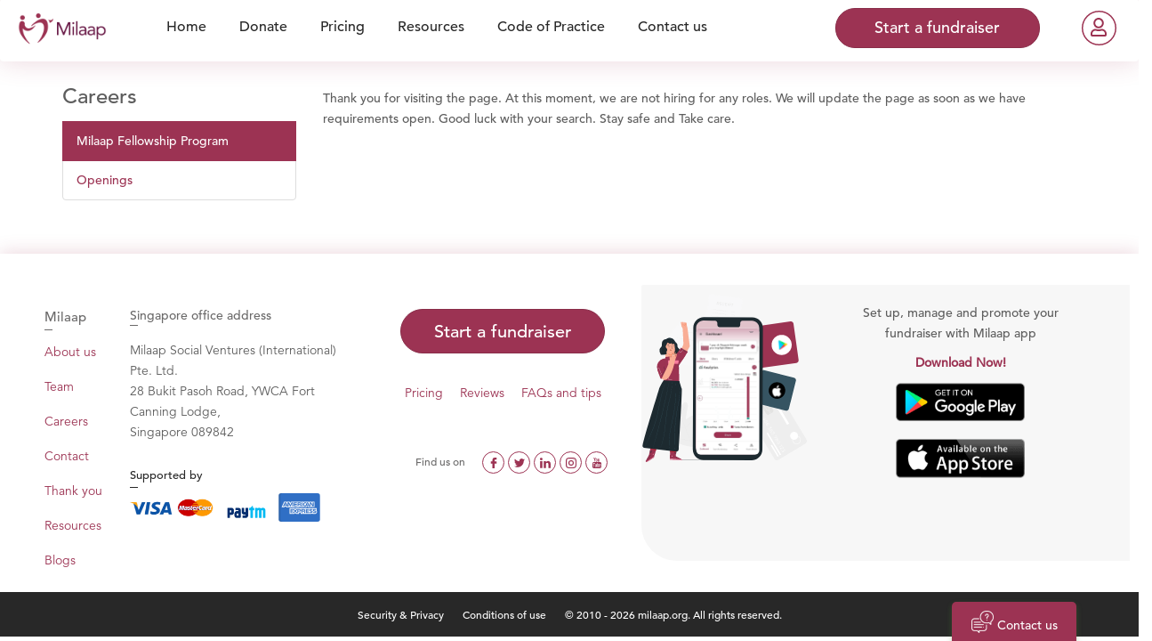

--- FILE ---
content_type: text/html; charset=utf-8
request_url: https://milaap.org/milaap-fellows
body_size: 313344
content:
<!doctype html>
<html lang="en" class="no-js">

  <head>
        <!-- Global site tag (gtag.js) - Google Analytics -->
  <script async src="https://www.googletagmanager.com/gtag/js?id=G-Z9MHWKZVKX"></script>
  <script>
    window.dataLayer = window.dataLayer || [];
    function gtag(){dataLayer.push(arguments);}
    gtag('js', new Date());

    gtag('config', "G-Z9MHWKZVKX");


  </script>

    <script>
    gtag('config','AW-10952202293');
  </script>

  


  <!-- Google Tag Manager -->
  <script>(function(w,d,s,l,i){w[l]=w[l]||[];w[l].push({'gtm.start':
  new Date().getTime(),event:'gtm.js'});var f=d.getElementsByTagName(s)[0],
  j=d.createElement(s),dl=l!='dataLayer'?'&l='+l:'';j.async=true;j.src=
  '//www.googletagmanager.com/gtm.js?id='+i+dl;f.parentNode.insertBefore(j,f);
})(window,document,'script','dataLayer','GTM-K3PC4W');</script>
  <!-- End Google Tag Manager -->

    <!-- Facebook Pixel Code -->
  <script>
    !function(f,b,e,v,n,t,s)
    {if(f.fbq)return;n=f.fbq=function(){n.callMethod?
    n.callMethod.apply(n,arguments):n.queue.push(arguments)};
    if(!f._fbq)f._fbq=n;n.push=n;n.loaded=!0;n.version='2.0';
    n.queue=[];t=b.createElement(e);t.async=!0;
    t.src=v;s=b.getElementsByTagName(e)[0];
    s.parentNode.insertBefore(t,s)}(window,document,'script',
    'https://connect.facebook.net/en_US/fbevents.js');
      fbq('init', '1434990076742006');
    fbq('track', 'PageView');
  </script>
  <noscript>
     <img height="1" width="1"
    src="https://www.facebook.com/tr?id=1434990076742006&ev=PageView
    &noscript=1"/>
  </noscript>
  <!-- End Facebook Pixel Code -->

    <script type="text/javascript">
    (function() { var d = document, w = window; w.MgSensorData = w.MgSensorData || []; w.MgSensorData.push({ cid:236918, lng:"us", nosafari:true, project: "a.mgid.com" }); var l = "a.mgid.com"; var n = d.getElementsByTagName("script")[0]; var s = d.createElement("script"); s.type = "text/javascript"; s.async = true; var dt = !Date.now?new Date().valueOf():Date.now(); s.src = "//" + l + "/mgsensor.js?d=" + dt; n.parentNode.insertBefore(s, n); })();
  </script>


    <meta charset="utf-8">
    <meta http-equiv="X-UA-Compatible" content="IE=9; IE=EDGE">
<script type="text/javascript">window.NREUM||(NREUM={});NREUM.info={"beacon":"bam.nr-data.net","errorBeacon":"bam.nr-data.net","licenseKey":"d731a377bf","applicationID":"2478351","transactionName":"el1WFkoNCFVdSxsAAFVeVxVLCg1JSxZdCAFcSg==","queueTime":0,"applicationTime":112,"agent":""}</script>
<script type="text/javascript">(window.NREUM||(NREUM={})).init={ajax:{deny_list:["bam.nr-data.net"]},feature_flags:["soft_nav"]};(window.NREUM||(NREUM={})).loader_config={xpid:"UAcCV1FWGwEEU1lRAgA=",licenseKey:"d731a377bf",applicationID:"2478351",browserID:"2479237"};;/*! For license information please see nr-loader-full-1.308.0.min.js.LICENSE.txt */
(()=>{var e,t,r={384:(e,t,r)=>{"use strict";r.d(t,{NT:()=>a,US:()=>u,Zm:()=>o,bQ:()=>d,dV:()=>c,pV:()=>l});var n=r(6154),i=r(1863),s=r(1910);const a={beacon:"bam.nr-data.net",errorBeacon:"bam.nr-data.net"};function o(){return n.gm.NREUM||(n.gm.NREUM={}),void 0===n.gm.newrelic&&(n.gm.newrelic=n.gm.NREUM),n.gm.NREUM}function c(){let e=o();return e.o||(e.o={ST:n.gm.setTimeout,SI:n.gm.setImmediate||n.gm.setInterval,CT:n.gm.clearTimeout,XHR:n.gm.XMLHttpRequest,REQ:n.gm.Request,EV:n.gm.Event,PR:n.gm.Promise,MO:n.gm.MutationObserver,FETCH:n.gm.fetch,WS:n.gm.WebSocket},(0,s.i)(...Object.values(e.o))),e}function d(e,t){let r=o();r.initializedAgents??={},t.initializedAt={ms:(0,i.t)(),date:new Date},r.initializedAgents[e]=t}function u(e,t){o()[e]=t}function l(){return function(){let e=o();const t=e.info||{};e.info={beacon:a.beacon,errorBeacon:a.errorBeacon,...t}}(),function(){let e=o();const t=e.init||{};e.init={...t}}(),c(),function(){let e=o();const t=e.loader_config||{};e.loader_config={...t}}(),o()}},782:(e,t,r)=>{"use strict";r.d(t,{T:()=>n});const n=r(860).K7.pageViewTiming},860:(e,t,r)=>{"use strict";r.d(t,{$J:()=>u,K7:()=>c,P3:()=>d,XX:()=>i,Yy:()=>o,df:()=>s,qY:()=>n,v4:()=>a});const n="events",i="jserrors",s="browser/blobs",a="rum",o="browser/logs",c={ajax:"ajax",genericEvents:"generic_events",jserrors:i,logging:"logging",metrics:"metrics",pageAction:"page_action",pageViewEvent:"page_view_event",pageViewTiming:"page_view_timing",sessionReplay:"session_replay",sessionTrace:"session_trace",softNav:"soft_navigations",spa:"spa"},d={[c.pageViewEvent]:1,[c.pageViewTiming]:2,[c.metrics]:3,[c.jserrors]:4,[c.spa]:5,[c.ajax]:6,[c.sessionTrace]:7,[c.softNav]:8,[c.sessionReplay]:9,[c.logging]:10,[c.genericEvents]:11},u={[c.pageViewEvent]:a,[c.pageViewTiming]:n,[c.ajax]:n,[c.spa]:n,[c.softNav]:n,[c.metrics]:i,[c.jserrors]:i,[c.sessionTrace]:s,[c.sessionReplay]:s,[c.logging]:o,[c.genericEvents]:"ins"}},944:(e,t,r)=>{"use strict";r.d(t,{R:()=>i});var n=r(3241);function i(e,t){"function"==typeof console.debug&&(console.debug("New Relic Warning: https://github.com/newrelic/newrelic-browser-agent/blob/main/docs/warning-codes.md#".concat(e),t),(0,n.W)({agentIdentifier:null,drained:null,type:"data",name:"warn",feature:"warn",data:{code:e,secondary:t}}))}},993:(e,t,r)=>{"use strict";r.d(t,{A$:()=>s,ET:()=>a,TZ:()=>o,p_:()=>i});var n=r(860);const i={ERROR:"ERROR",WARN:"WARN",INFO:"INFO",DEBUG:"DEBUG",TRACE:"TRACE"},s={OFF:0,ERROR:1,WARN:2,INFO:3,DEBUG:4,TRACE:5},a="log",o=n.K7.logging},1541:(e,t,r)=>{"use strict";r.d(t,{U:()=>i,f:()=>n});const n={MFE:"MFE",BA:"BA"};function i(e,t){if(2!==t?.harvestEndpointVersion)return{};const r=t.agentRef.runtime.appMetadata.agents[0].entityGuid;return e?{"source.id":e.id,"source.name":e.name,"source.type":e.type,"parent.id":e.parent?.id||r,"parent.type":e.parent?.type||n.BA}:{"entity.guid":r,appId:t.agentRef.info.applicationID}}},1687:(e,t,r)=>{"use strict";r.d(t,{Ak:()=>d,Ze:()=>h,x3:()=>u});var n=r(3241),i=r(7836),s=r(3606),a=r(860),o=r(2646);const c={};function d(e,t){const r={staged:!1,priority:a.P3[t]||0};l(e),c[e].get(t)||c[e].set(t,r)}function u(e,t){e&&c[e]&&(c[e].get(t)&&c[e].delete(t),p(e,t,!1),c[e].size&&f(e))}function l(e){if(!e)throw new Error("agentIdentifier required");c[e]||(c[e]=new Map)}function h(e="",t="feature",r=!1){if(l(e),!e||!c[e].get(t)||r)return p(e,t);c[e].get(t).staged=!0,f(e)}function f(e){const t=Array.from(c[e]);t.every(([e,t])=>t.staged)&&(t.sort((e,t)=>e[1].priority-t[1].priority),t.forEach(([t])=>{c[e].delete(t),p(e,t)}))}function p(e,t,r=!0){const a=e?i.ee.get(e):i.ee,c=s.i.handlers;if(!a.aborted&&a.backlog&&c){if((0,n.W)({agentIdentifier:e,type:"lifecycle",name:"drain",feature:t}),r){const e=a.backlog[t],r=c[t];if(r){for(let t=0;e&&t<e.length;++t)g(e[t],r);Object.entries(r).forEach(([e,t])=>{Object.values(t||{}).forEach(t=>{t[0]?.on&&t[0]?.context()instanceof o.y&&t[0].on(e,t[1])})})}}a.isolatedBacklog||delete c[t],a.backlog[t]=null,a.emit("drain-"+t,[])}}function g(e,t){var r=e[1];Object.values(t[r]||{}).forEach(t=>{var r=e[0];if(t[0]===r){var n=t[1],i=e[3],s=e[2];n.apply(i,s)}})}},1738:(e,t,r)=>{"use strict";r.d(t,{U:()=>f,Y:()=>h});var n=r(3241),i=r(9908),s=r(1863),a=r(944),o=r(5701),c=r(3969),d=r(8362),u=r(860),l=r(4261);function h(e,t,r,s){const h=s||r;!h||h[e]&&h[e]!==d.d.prototype[e]||(h[e]=function(){(0,i.p)(c.xV,["API/"+e+"/called"],void 0,u.K7.metrics,r.ee),(0,n.W)({agentIdentifier:r.agentIdentifier,drained:!!o.B?.[r.agentIdentifier],type:"data",name:"api",feature:l.Pl+e,data:{}});try{return t.apply(this,arguments)}catch(e){(0,a.R)(23,e)}})}function f(e,t,r,n,a){const o=e.info;null===r?delete o.jsAttributes[t]:o.jsAttributes[t]=r,(a||null===r)&&(0,i.p)(l.Pl+n,[(0,s.t)(),t,r],void 0,"session",e.ee)}},1741:(e,t,r)=>{"use strict";r.d(t,{W:()=>s});var n=r(944),i=r(4261);class s{#e(e,...t){if(this[e]!==s.prototype[e])return this[e](...t);(0,n.R)(35,e)}addPageAction(e,t){return this.#e(i.hG,e,t)}register(e){return this.#e(i.eY,e)}recordCustomEvent(e,t){return this.#e(i.fF,e,t)}setPageViewName(e,t){return this.#e(i.Fw,e,t)}setCustomAttribute(e,t,r){return this.#e(i.cD,e,t,r)}noticeError(e,t){return this.#e(i.o5,e,t)}setUserId(e,t=!1){return this.#e(i.Dl,e,t)}setApplicationVersion(e){return this.#e(i.nb,e)}setErrorHandler(e){return this.#e(i.bt,e)}addRelease(e,t){return this.#e(i.k6,e,t)}log(e,t){return this.#e(i.$9,e,t)}start(){return this.#e(i.d3)}finished(e){return this.#e(i.BL,e)}recordReplay(){return this.#e(i.CH)}pauseReplay(){return this.#e(i.Tb)}addToTrace(e){return this.#e(i.U2,e)}setCurrentRouteName(e){return this.#e(i.PA,e)}interaction(e){return this.#e(i.dT,e)}wrapLogger(e,t,r){return this.#e(i.Wb,e,t,r)}measure(e,t){return this.#e(i.V1,e,t)}consent(e){return this.#e(i.Pv,e)}}},1863:(e,t,r)=>{"use strict";function n(){return Math.floor(performance.now())}r.d(t,{t:()=>n})},1910:(e,t,r)=>{"use strict";r.d(t,{i:()=>s});var n=r(944);const i=new Map;function s(...e){return e.every(e=>{if(i.has(e))return i.get(e);const t="function"==typeof e?e.toString():"",r=t.includes("[native code]"),s=t.includes("nrWrapper");return r||s||(0,n.R)(64,e?.name||t),i.set(e,r),r})}},2555:(e,t,r)=>{"use strict";r.d(t,{D:()=>o,f:()=>a});var n=r(384),i=r(8122);const s={beacon:n.NT.beacon,errorBeacon:n.NT.errorBeacon,licenseKey:void 0,applicationID:void 0,sa:void 0,queueTime:void 0,applicationTime:void 0,ttGuid:void 0,user:void 0,account:void 0,product:void 0,extra:void 0,jsAttributes:{},userAttributes:void 0,atts:void 0,transactionName:void 0,tNamePlain:void 0};function a(e){try{return!!e.licenseKey&&!!e.errorBeacon&&!!e.applicationID}catch(e){return!1}}const o=e=>(0,i.a)(e,s)},2614:(e,t,r)=>{"use strict";r.d(t,{BB:()=>a,H3:()=>n,g:()=>d,iL:()=>c,tS:()=>o,uh:()=>i,wk:()=>s});const n="NRBA",i="SESSION",s=144e5,a=18e5,o={STARTED:"session-started",PAUSE:"session-pause",RESET:"session-reset",RESUME:"session-resume",UPDATE:"session-update"},c={SAME_TAB:"same-tab",CROSS_TAB:"cross-tab"},d={OFF:0,FULL:1,ERROR:2}},2646:(e,t,r)=>{"use strict";r.d(t,{y:()=>n});class n{constructor(e){this.contextId=e}}},2843:(e,t,r)=>{"use strict";r.d(t,{G:()=>s,u:()=>i});var n=r(3878);function i(e,t=!1,r,i){(0,n.DD)("visibilitychange",function(){if(t)return void("hidden"===document.visibilityState&&e());e(document.visibilityState)},r,i)}function s(e,t,r){(0,n.sp)("pagehide",e,t,r)}},3241:(e,t,r)=>{"use strict";r.d(t,{W:()=>s});var n=r(6154);const i="newrelic";function s(e={}){try{n.gm.dispatchEvent(new CustomEvent(i,{detail:e}))}catch(e){}}},3304:(e,t,r)=>{"use strict";r.d(t,{A:()=>s});var n=r(7836);const i=()=>{const e=new WeakSet;return(t,r)=>{if("object"==typeof r&&null!==r){if(e.has(r))return;e.add(r)}return r}};function s(e){try{return JSON.stringify(e,i())??""}catch(e){try{n.ee.emit("internal-error",[e])}catch(e){}return""}}},3333:(e,t,r)=>{"use strict";r.d(t,{$v:()=>u,TZ:()=>n,Xh:()=>c,Zp:()=>i,kd:()=>d,mq:()=>o,nf:()=>a,qN:()=>s});const n=r(860).K7.genericEvents,i=["auxclick","click","copy","keydown","paste","scrollend"],s=["focus","blur"],a=4,o=1e3,c=2e3,d=["PageAction","UserAction","BrowserPerformance"],u={RESOURCES:"experimental.resources",REGISTER:"register"}},3434:(e,t,r)=>{"use strict";r.d(t,{Jt:()=>s,YM:()=>d});var n=r(7836),i=r(5607);const s="nr@original:".concat(i.W),a=50;var o=Object.prototype.hasOwnProperty,c=!1;function d(e,t){return e||(e=n.ee),r.inPlace=function(e,t,n,i,s){n||(n="");const a="-"===n.charAt(0);for(let o=0;o<t.length;o++){const c=t[o],d=e[c];l(d)||(e[c]=r(d,a?c+n:n,i,c,s))}},r.flag=s,r;function r(t,r,n,c,d){return l(t)?t:(r||(r=""),nrWrapper[s]=t,function(e,t,r){if(Object.defineProperty&&Object.keys)try{return Object.keys(e).forEach(function(r){Object.defineProperty(t,r,{get:function(){return e[r]},set:function(t){return e[r]=t,t}})}),t}catch(e){u([e],r)}for(var n in e)o.call(e,n)&&(t[n]=e[n])}(t,nrWrapper,e),nrWrapper);function nrWrapper(){var s,o,l,h;let f;try{o=this,s=[...arguments],l="function"==typeof n?n(s,o):n||{}}catch(t){u([t,"",[s,o,c],l],e)}i(r+"start",[s,o,c],l,d);const p=performance.now();let g;try{return h=t.apply(o,s),g=performance.now(),h}catch(e){throw g=performance.now(),i(r+"err",[s,o,e],l,d),f=e,f}finally{const e=g-p,t={start:p,end:g,duration:e,isLongTask:e>=a,methodName:c,thrownError:f};t.isLongTask&&i("long-task",[t,o],l,d),i(r+"end",[s,o,h],l,d)}}}function i(r,n,i,s){if(!c||t){var a=c;c=!0;try{e.emit(r,n,i,t,s)}catch(t){u([t,r,n,i],e)}c=a}}}function u(e,t){t||(t=n.ee);try{t.emit("internal-error",e)}catch(e){}}function l(e){return!(e&&"function"==typeof e&&e.apply&&!e[s])}},3606:(e,t,r)=>{"use strict";r.d(t,{i:()=>s});var n=r(9908);s.on=a;var i=s.handlers={};function s(e,t,r,s){a(s||n.d,i,e,t,r)}function a(e,t,r,i,s){s||(s="feature"),e||(e=n.d);var a=t[s]=t[s]||{};(a[r]=a[r]||[]).push([e,i])}},3738:(e,t,r)=>{"use strict";r.d(t,{He:()=>i,Kp:()=>o,Lc:()=>d,Rz:()=>u,TZ:()=>n,bD:()=>s,d3:()=>a,jx:()=>l,sl:()=>h,uP:()=>c});const n=r(860).K7.sessionTrace,i="bstResource",s="resource",a="-start",o="-end",c="fn"+a,d="fn"+o,u="pushState",l=1e3,h=3e4},3785:(e,t,r)=>{"use strict";r.d(t,{R:()=>c,b:()=>d});var n=r(9908),i=r(1863),s=r(860),a=r(3969),o=r(993);function c(e,t,r={},c=o.p_.INFO,d=!0,u,l=(0,i.t)()){(0,n.p)(a.xV,["API/logging/".concat(c.toLowerCase(),"/called")],void 0,s.K7.metrics,e),(0,n.p)(o.ET,[l,t,r,c,d,u],void 0,s.K7.logging,e)}function d(e){return"string"==typeof e&&Object.values(o.p_).some(t=>t===e.toUpperCase().trim())}},3878:(e,t,r)=>{"use strict";function n(e,t){return{capture:e,passive:!1,signal:t}}function i(e,t,r=!1,i){window.addEventListener(e,t,n(r,i))}function s(e,t,r=!1,i){document.addEventListener(e,t,n(r,i))}r.d(t,{DD:()=>s,jT:()=>n,sp:()=>i})},3969:(e,t,r)=>{"use strict";r.d(t,{TZ:()=>n,XG:()=>o,rs:()=>i,xV:()=>a,z_:()=>s});const n=r(860).K7.metrics,i="sm",s="cm",a="storeSupportabilityMetrics",o="storeEventMetrics"},4234:(e,t,r)=>{"use strict";r.d(t,{W:()=>s});var n=r(7836),i=r(1687);class s{constructor(e,t){this.agentIdentifier=e,this.ee=n.ee.get(e),this.featureName=t,this.blocked=!1}deregisterDrain(){(0,i.x3)(this.agentIdentifier,this.featureName)}}},4261:(e,t,r)=>{"use strict";r.d(t,{$9:()=>d,BL:()=>o,CH:()=>f,Dl:()=>w,Fw:()=>y,PA:()=>m,Pl:()=>n,Pv:()=>T,Tb:()=>l,U2:()=>s,V1:()=>E,Wb:()=>x,bt:()=>b,cD:()=>v,d3:()=>R,dT:()=>c,eY:()=>p,fF:()=>h,hG:()=>i,k6:()=>a,nb:()=>g,o5:()=>u});const n="api-",i="addPageAction",s="addToTrace",a="addRelease",o="finished",c="interaction",d="log",u="noticeError",l="pauseReplay",h="recordCustomEvent",f="recordReplay",p="register",g="setApplicationVersion",m="setCurrentRouteName",v="setCustomAttribute",b="setErrorHandler",y="setPageViewName",w="setUserId",R="start",x="wrapLogger",E="measure",T="consent"},5205:(e,t,r)=>{"use strict";r.d(t,{j:()=>S});var n=r(384),i=r(1741);var s=r(2555),a=r(3333);const o=e=>{if(!e||"string"!=typeof e)return!1;try{document.createDocumentFragment().querySelector(e)}catch{return!1}return!0};var c=r(2614),d=r(944),u=r(8122);const l="[data-nr-mask]",h=e=>(0,u.a)(e,(()=>{const e={feature_flags:[],experimental:{allow_registered_children:!1,resources:!1},mask_selector:"*",block_selector:"[data-nr-block]",mask_input_options:{color:!1,date:!1,"datetime-local":!1,email:!1,month:!1,number:!1,range:!1,search:!1,tel:!1,text:!1,time:!1,url:!1,week:!1,textarea:!1,select:!1,password:!0}};return{ajax:{deny_list:void 0,block_internal:!0,enabled:!0,autoStart:!0},api:{get allow_registered_children(){return e.feature_flags.includes(a.$v.REGISTER)||e.experimental.allow_registered_children},set allow_registered_children(t){e.experimental.allow_registered_children=t},duplicate_registered_data:!1},browser_consent_mode:{enabled:!1},distributed_tracing:{enabled:void 0,exclude_newrelic_header:void 0,cors_use_newrelic_header:void 0,cors_use_tracecontext_headers:void 0,allowed_origins:void 0},get feature_flags(){return e.feature_flags},set feature_flags(t){e.feature_flags=t},generic_events:{enabled:!0,autoStart:!0},harvest:{interval:30},jserrors:{enabled:!0,autoStart:!0},logging:{enabled:!0,autoStart:!0},metrics:{enabled:!0,autoStart:!0},obfuscate:void 0,page_action:{enabled:!0},page_view_event:{enabled:!0,autoStart:!0},page_view_timing:{enabled:!0,autoStart:!0},performance:{capture_marks:!1,capture_measures:!1,capture_detail:!0,resources:{get enabled(){return e.feature_flags.includes(a.$v.RESOURCES)||e.experimental.resources},set enabled(t){e.experimental.resources=t},asset_types:[],first_party_domains:[],ignore_newrelic:!0}},privacy:{cookies_enabled:!0},proxy:{assets:void 0,beacon:void 0},session:{expiresMs:c.wk,inactiveMs:c.BB},session_replay:{autoStart:!0,enabled:!1,preload:!1,sampling_rate:10,error_sampling_rate:100,collect_fonts:!1,inline_images:!1,fix_stylesheets:!0,mask_all_inputs:!0,get mask_text_selector(){return e.mask_selector},set mask_text_selector(t){o(t)?e.mask_selector="".concat(t,",").concat(l):""===t||null===t?e.mask_selector=l:(0,d.R)(5,t)},get block_class(){return"nr-block"},get ignore_class(){return"nr-ignore"},get mask_text_class(){return"nr-mask"},get block_selector(){return e.block_selector},set block_selector(t){o(t)?e.block_selector+=",".concat(t):""!==t&&(0,d.R)(6,t)},get mask_input_options(){return e.mask_input_options},set mask_input_options(t){t&&"object"==typeof t?e.mask_input_options={...t,password:!0}:(0,d.R)(7,t)}},session_trace:{enabled:!0,autoStart:!0},soft_navigations:{enabled:!0,autoStart:!0},spa:{enabled:!0,autoStart:!0},ssl:void 0,user_actions:{enabled:!0,elementAttributes:["id","className","tagName","type"]}}})());var f=r(6154),p=r(9324);let g=0;const m={buildEnv:p.F3,distMethod:p.Xs,version:p.xv,originTime:f.WN},v={consented:!1},b={appMetadata:{},get consented(){return this.session?.state?.consent||v.consented},set consented(e){v.consented=e},customTransaction:void 0,denyList:void 0,disabled:!1,harvester:void 0,isolatedBacklog:!1,isRecording:!1,loaderType:void 0,maxBytes:3e4,obfuscator:void 0,onerror:void 0,ptid:void 0,releaseIds:{},session:void 0,timeKeeper:void 0,registeredEntities:[],jsAttributesMetadata:{bytes:0},get harvestCount(){return++g}},y=e=>{const t=(0,u.a)(e,b),r=Object.keys(m).reduce((e,t)=>(e[t]={value:m[t],writable:!1,configurable:!0,enumerable:!0},e),{});return Object.defineProperties(t,r)};var w=r(5701);const R=e=>{const t=e.startsWith("http");e+="/",r.p=t?e:"https://"+e};var x=r(7836),E=r(3241);const T={accountID:void 0,trustKey:void 0,agentID:void 0,licenseKey:void 0,applicationID:void 0,xpid:void 0},A=e=>(0,u.a)(e,T),_=new Set;function S(e,t={},r,a){let{init:o,info:c,loader_config:d,runtime:u={},exposed:l=!0}=t;if(!c){const e=(0,n.pV)();o=e.init,c=e.info,d=e.loader_config}e.init=h(o||{}),e.loader_config=A(d||{}),c.jsAttributes??={},f.bv&&(c.jsAttributes.isWorker=!0),e.info=(0,s.D)(c);const p=e.init,g=[c.beacon,c.errorBeacon];_.has(e.agentIdentifier)||(p.proxy.assets&&(R(p.proxy.assets),g.push(p.proxy.assets)),p.proxy.beacon&&g.push(p.proxy.beacon),e.beacons=[...g],function(e){const t=(0,n.pV)();Object.getOwnPropertyNames(i.W.prototype).forEach(r=>{const n=i.W.prototype[r];if("function"!=typeof n||"constructor"===n)return;let s=t[r];e[r]&&!1!==e.exposed&&"micro-agent"!==e.runtime?.loaderType&&(t[r]=(...t)=>{const n=e[r](...t);return s?s(...t):n})})}(e),(0,n.US)("activatedFeatures",w.B)),u.denyList=[...p.ajax.deny_list||[],...p.ajax.block_internal?g:[]],u.ptid=e.agentIdentifier,u.loaderType=r,e.runtime=y(u),_.has(e.agentIdentifier)||(e.ee=x.ee.get(e.agentIdentifier),e.exposed=l,(0,E.W)({agentIdentifier:e.agentIdentifier,drained:!!w.B?.[e.agentIdentifier],type:"lifecycle",name:"initialize",feature:void 0,data:e.config})),_.add(e.agentIdentifier)}},5270:(e,t,r)=>{"use strict";r.d(t,{Aw:()=>a,SR:()=>s,rF:()=>o});var n=r(384),i=r(7767);function s(e){return!!(0,n.dV)().o.MO&&(0,i.V)(e)&&!0===e?.session_trace.enabled}function a(e){return!0===e?.session_replay.preload&&s(e)}function o(e,t){try{if("string"==typeof t?.type){if("password"===t.type.toLowerCase())return"*".repeat(e?.length||0);if(void 0!==t?.dataset?.nrUnmask||t?.classList?.contains("nr-unmask"))return e}}catch(e){}return"string"==typeof e?e.replace(/[\S]/g,"*"):"*".repeat(e?.length||0)}},5289:(e,t,r)=>{"use strict";r.d(t,{GG:()=>a,Qr:()=>c,sB:()=>o});var n=r(3878),i=r(6389);function s(){return"undefined"==typeof document||"complete"===document.readyState}function a(e,t){if(s())return e();const r=(0,i.J)(e),a=setInterval(()=>{s()&&(clearInterval(a),r())},500);(0,n.sp)("load",r,t)}function o(e){if(s())return e();(0,n.DD)("DOMContentLoaded",e)}function c(e){if(s())return e();(0,n.sp)("popstate",e)}},5607:(e,t,r)=>{"use strict";r.d(t,{W:()=>n});const n=(0,r(9566).bz)()},5701:(e,t,r)=>{"use strict";r.d(t,{B:()=>s,t:()=>a});var n=r(3241);const i=new Set,s={};function a(e,t){const r=t.agentIdentifier;s[r]??={},e&&"object"==typeof e&&(i.has(r)||(t.ee.emit("rumresp",[e]),s[r]=e,i.add(r),(0,n.W)({agentIdentifier:r,loaded:!0,drained:!0,type:"lifecycle",name:"load",feature:void 0,data:e})))}},6154:(e,t,r)=>{"use strict";r.d(t,{OF:()=>d,RI:()=>i,WN:()=>h,bv:()=>s,eN:()=>f,gm:()=>a,lR:()=>l,m:()=>c,mw:()=>o,sb:()=>u});var n=r(1863);const i="undefined"!=typeof window&&!!window.document,s="undefined"!=typeof WorkerGlobalScope&&("undefined"!=typeof self&&self instanceof WorkerGlobalScope&&self.navigator instanceof WorkerNavigator||"undefined"!=typeof globalThis&&globalThis instanceof WorkerGlobalScope&&globalThis.navigator instanceof WorkerNavigator),a=i?window:"undefined"!=typeof WorkerGlobalScope&&("undefined"!=typeof self&&self instanceof WorkerGlobalScope&&self||"undefined"!=typeof globalThis&&globalThis instanceof WorkerGlobalScope&&globalThis),o=Boolean("hidden"===a?.document?.visibilityState),c=""+a?.location,d=/iPad|iPhone|iPod/.test(a.navigator?.userAgent),u=d&&"undefined"==typeof SharedWorker,l=(()=>{const e=a.navigator?.userAgent?.match(/Firefox[/\s](\d+\.\d+)/);return Array.isArray(e)&&e.length>=2?+e[1]:0})(),h=Date.now()-(0,n.t)(),f=()=>"undefined"!=typeof PerformanceNavigationTiming&&a?.performance?.getEntriesByType("navigation")?.[0]?.responseStart},6344:(e,t,r)=>{"use strict";r.d(t,{BB:()=>u,Qb:()=>l,TZ:()=>i,Ug:()=>a,Vh:()=>s,_s:()=>o,bc:()=>d,yP:()=>c});var n=r(2614);const i=r(860).K7.sessionReplay,s="errorDuringReplay",a=.12,o={DomContentLoaded:0,Load:1,FullSnapshot:2,IncrementalSnapshot:3,Meta:4,Custom:5},c={[n.g.ERROR]:15e3,[n.g.FULL]:3e5,[n.g.OFF]:0},d={RESET:{message:"Session was reset",sm:"Reset"},IMPORT:{message:"Recorder failed to import",sm:"Import"},TOO_MANY:{message:"429: Too Many Requests",sm:"Too-Many"},TOO_BIG:{message:"Payload was too large",sm:"Too-Big"},CROSS_TAB:{message:"Session Entity was set to OFF on another tab",sm:"Cross-Tab"},ENTITLEMENTS:{message:"Session Replay is not allowed and will not be started",sm:"Entitlement"}},u=5e3,l={API:"api",RESUME:"resume",SWITCH_TO_FULL:"switchToFull",INITIALIZE:"initialize",PRELOAD:"preload"}},6389:(e,t,r)=>{"use strict";function n(e,t=500,r={}){const n=r?.leading||!1;let i;return(...r)=>{n&&void 0===i&&(e.apply(this,r),i=setTimeout(()=>{i=clearTimeout(i)},t)),n||(clearTimeout(i),i=setTimeout(()=>{e.apply(this,r)},t))}}function i(e){let t=!1;return(...r)=>{t||(t=!0,e.apply(this,r))}}r.d(t,{J:()=>i,s:()=>n})},6630:(e,t,r)=>{"use strict";r.d(t,{T:()=>n});const n=r(860).K7.pageViewEvent},6774:(e,t,r)=>{"use strict";r.d(t,{T:()=>n});const n=r(860).K7.jserrors},7295:(e,t,r)=>{"use strict";r.d(t,{Xv:()=>a,gX:()=>i,iW:()=>s});var n=[];function i(e){if(!e||s(e))return!1;if(0===n.length)return!0;if("*"===n[0].hostname)return!1;for(var t=0;t<n.length;t++){var r=n[t];if(r.hostname.test(e.hostname)&&r.pathname.test(e.pathname))return!1}return!0}function s(e){return void 0===e.hostname}function a(e){if(n=[],e&&e.length)for(var t=0;t<e.length;t++){let r=e[t];if(!r)continue;if("*"===r)return void(n=[{hostname:"*"}]);0===r.indexOf("http://")?r=r.substring(7):0===r.indexOf("https://")&&(r=r.substring(8));const i=r.indexOf("/");let s,a;i>0?(s=r.substring(0,i),a=r.substring(i)):(s=r,a="*");let[c]=s.split(":");n.push({hostname:o(c),pathname:o(a,!0)})}}function o(e,t=!1){const r=e.replace(/[.+?^${}()|[\]\\]/g,e=>"\\"+e).replace(/\*/g,".*?");return new RegExp((t?"^":"")+r+"$")}},7485:(e,t,r)=>{"use strict";r.d(t,{D:()=>i});var n=r(6154);function i(e){if(0===(e||"").indexOf("data:"))return{protocol:"data"};try{const t=new URL(e,location.href),r={port:t.port,hostname:t.hostname,pathname:t.pathname,search:t.search,protocol:t.protocol.slice(0,t.protocol.indexOf(":")),sameOrigin:t.protocol===n.gm?.location?.protocol&&t.host===n.gm?.location?.host};return r.port&&""!==r.port||("http:"===t.protocol&&(r.port="80"),"https:"===t.protocol&&(r.port="443")),r.pathname&&""!==r.pathname?r.pathname.startsWith("/")||(r.pathname="/".concat(r.pathname)):r.pathname="/",r}catch(e){return{}}}},7699:(e,t,r)=>{"use strict";r.d(t,{It:()=>s,KC:()=>o,No:()=>i,qh:()=>a});var n=r(860);const i=16e3,s=1e6,a="SESSION_ERROR",o={[n.K7.logging]:!0,[n.K7.genericEvents]:!1,[n.K7.jserrors]:!1,[n.K7.ajax]:!1}},7767:(e,t,r)=>{"use strict";r.d(t,{V:()=>i});var n=r(6154);const i=e=>n.RI&&!0===e?.privacy.cookies_enabled},7836:(e,t,r)=>{"use strict";r.d(t,{P:()=>o,ee:()=>c});var n=r(384),i=r(8990),s=r(2646),a=r(5607);const o="nr@context:".concat(a.W),c=function e(t,r){var n={},a={},u={},l=!1;try{l=16===r.length&&d.initializedAgents?.[r]?.runtime.isolatedBacklog}catch(e){}var h={on:p,addEventListener:p,removeEventListener:function(e,t){var r=n[e];if(!r)return;for(var i=0;i<r.length;i++)r[i]===t&&r.splice(i,1)},emit:function(e,r,n,i,s){!1!==s&&(s=!0);if(c.aborted&&!i)return;t&&s&&t.emit(e,r,n);var o=f(n);g(e).forEach(e=>{e.apply(o,r)});var d=v()[a[e]];d&&d.push([h,e,r,o]);return o},get:m,listeners:g,context:f,buffer:function(e,t){const r=v();if(t=t||"feature",h.aborted)return;Object.entries(e||{}).forEach(([e,n])=>{a[n]=t,t in r||(r[t]=[])})},abort:function(){h._aborted=!0,Object.keys(h.backlog).forEach(e=>{delete h.backlog[e]})},isBuffering:function(e){return!!v()[a[e]]},debugId:r,backlog:l?{}:t&&"object"==typeof t.backlog?t.backlog:{},isolatedBacklog:l};return Object.defineProperty(h,"aborted",{get:()=>{let e=h._aborted||!1;return e||(t&&(e=t.aborted),e)}}),h;function f(e){return e&&e instanceof s.y?e:e?(0,i.I)(e,o,()=>new s.y(o)):new s.y(o)}function p(e,t){n[e]=g(e).concat(t)}function g(e){return n[e]||[]}function m(t){return u[t]=u[t]||e(h,t)}function v(){return h.backlog}}(void 0,"globalEE"),d=(0,n.Zm)();d.ee||(d.ee=c)},8122:(e,t,r)=>{"use strict";r.d(t,{a:()=>i});var n=r(944);function i(e,t){try{if(!e||"object"!=typeof e)return(0,n.R)(3);if(!t||"object"!=typeof t)return(0,n.R)(4);const r=Object.create(Object.getPrototypeOf(t),Object.getOwnPropertyDescriptors(t)),s=0===Object.keys(r).length?e:r;for(let a in s)if(void 0!==e[a])try{if(null===e[a]){r[a]=null;continue}Array.isArray(e[a])&&Array.isArray(t[a])?r[a]=Array.from(new Set([...e[a],...t[a]])):"object"==typeof e[a]&&"object"==typeof t[a]?r[a]=i(e[a],t[a]):r[a]=e[a]}catch(e){r[a]||(0,n.R)(1,e)}return r}catch(e){(0,n.R)(2,e)}}},8139:(e,t,r)=>{"use strict";r.d(t,{u:()=>h});var n=r(7836),i=r(3434),s=r(8990),a=r(6154);const o={},c=a.gm.XMLHttpRequest,d="addEventListener",u="removeEventListener",l="nr@wrapped:".concat(n.P);function h(e){var t=function(e){return(e||n.ee).get("events")}(e);if(o[t.debugId]++)return t;o[t.debugId]=1;var r=(0,i.YM)(t,!0);function h(e){r.inPlace(e,[d,u],"-",p)}function p(e,t){return e[1]}return"getPrototypeOf"in Object&&(a.RI&&f(document,h),c&&f(c.prototype,h),f(a.gm,h)),t.on(d+"-start",function(e,t){var n=e[1];if(null!==n&&("function"==typeof n||"object"==typeof n)&&"newrelic"!==e[0]){var i=(0,s.I)(n,l,function(){var e={object:function(){if("function"!=typeof n.handleEvent)return;return n.handleEvent.apply(n,arguments)},function:n}[typeof n];return e?r(e,"fn-",null,e.name||"anonymous"):n});this.wrapped=e[1]=i}}),t.on(u+"-start",function(e){e[1]=this.wrapped||e[1]}),t}function f(e,t,...r){let n=e;for(;"object"==typeof n&&!Object.prototype.hasOwnProperty.call(n,d);)n=Object.getPrototypeOf(n);n&&t(n,...r)}},8362:(e,t,r)=>{"use strict";r.d(t,{d:()=>s});var n=r(9566),i=r(1741);class s extends i.W{agentIdentifier=(0,n.LA)(16)}},8374:(e,t,r)=>{r.nc=(()=>{try{return document?.currentScript?.nonce}catch(e){}return""})()},8990:(e,t,r)=>{"use strict";r.d(t,{I:()=>i});var n=Object.prototype.hasOwnProperty;function i(e,t,r){if(n.call(e,t))return e[t];var i=r();if(Object.defineProperty&&Object.keys)try{return Object.defineProperty(e,t,{value:i,writable:!0,enumerable:!1}),i}catch(e){}return e[t]=i,i}},9119:(e,t,r)=>{"use strict";r.d(t,{L:()=>s});var n=/([^?#]*)[^#]*(#[^?]*|$).*/,i=/([^?#]*)().*/;function s(e,t){return e?e.replace(t?n:i,"$1$2"):e}},9300:(e,t,r)=>{"use strict";r.d(t,{T:()=>n});const n=r(860).K7.ajax},9324:(e,t,r)=>{"use strict";r.d(t,{AJ:()=>a,F3:()=>i,Xs:()=>s,Yq:()=>o,xv:()=>n});const n="1.308.0",i="PROD",s="CDN",a="@newrelic/rrweb",o="1.0.1"},9566:(e,t,r)=>{"use strict";r.d(t,{LA:()=>o,ZF:()=>c,bz:()=>a,el:()=>d});var n=r(6154);const i="xxxxxxxx-xxxx-4xxx-yxxx-xxxxxxxxxxxx";function s(e,t){return e?15&e[t]:16*Math.random()|0}function a(){const e=n.gm?.crypto||n.gm?.msCrypto;let t,r=0;return e&&e.getRandomValues&&(t=e.getRandomValues(new Uint8Array(30))),i.split("").map(e=>"x"===e?s(t,r++).toString(16):"y"===e?(3&s()|8).toString(16):e).join("")}function o(e){const t=n.gm?.crypto||n.gm?.msCrypto;let r,i=0;t&&t.getRandomValues&&(r=t.getRandomValues(new Uint8Array(e)));const a=[];for(var o=0;o<e;o++)a.push(s(r,i++).toString(16));return a.join("")}function c(){return o(16)}function d(){return o(32)}},9908:(e,t,r)=>{"use strict";r.d(t,{d:()=>n,p:()=>i});var n=r(7836).ee.get("handle");function i(e,t,r,i,s){s?(s.buffer([e],i),s.emit(e,t,r)):(n.buffer([e],i),n.emit(e,t,r))}}},n={};function i(e){var t=n[e];if(void 0!==t)return t.exports;var s=n[e]={exports:{}};return r[e](s,s.exports,i),s.exports}i.m=r,i.d=(e,t)=>{for(var r in t)i.o(t,r)&&!i.o(e,r)&&Object.defineProperty(e,r,{enumerable:!0,get:t[r]})},i.f={},i.e=e=>Promise.all(Object.keys(i.f).reduce((t,r)=>(i.f[r](e,t),t),[])),i.u=e=>({95:"nr-full-compressor",222:"nr-full-recorder",891:"nr-full"}[e]+"-1.308.0.min.js"),i.o=(e,t)=>Object.prototype.hasOwnProperty.call(e,t),e={},t="NRBA-1.308.0.PROD:",i.l=(r,n,s,a)=>{if(e[r])e[r].push(n);else{var o,c;if(void 0!==s)for(var d=document.getElementsByTagName("script"),u=0;u<d.length;u++){var l=d[u];if(l.getAttribute("src")==r||l.getAttribute("data-webpack")==t+s){o=l;break}}if(!o){c=!0;var h={891:"sha512-fcveNDcpRQS9OweGhN4uJe88Qmg+EVyH6j/wngwL2Le0m7LYyz7q+JDx7KBxsdDF4TaPVsSmHg12T3pHwdLa7w==",222:"sha512-O8ZzdvgB4fRyt7k2Qrr4STpR+tCA2mcQEig6/dP3rRy9uEx1CTKQ6cQ7Src0361y7xS434ua+zIPo265ZpjlEg==",95:"sha512-jDWejat/6/UDex/9XjYoPPmpMPuEvBCSuCg/0tnihjbn5bh9mP3An0NzFV9T5Tc+3kKhaXaZA8UIKPAanD2+Gw=="};(o=document.createElement("script")).charset="utf-8",i.nc&&o.setAttribute("nonce",i.nc),o.setAttribute("data-webpack",t+s),o.src=r,0!==o.src.indexOf(window.location.origin+"/")&&(o.crossOrigin="anonymous"),h[a]&&(o.integrity=h[a])}e[r]=[n];var f=(t,n)=>{o.onerror=o.onload=null,clearTimeout(p);var i=e[r];if(delete e[r],o.parentNode&&o.parentNode.removeChild(o),i&&i.forEach(e=>e(n)),t)return t(n)},p=setTimeout(f.bind(null,void 0,{type:"timeout",target:o}),12e4);o.onerror=f.bind(null,o.onerror),o.onload=f.bind(null,o.onload),c&&document.head.appendChild(o)}},i.r=e=>{"undefined"!=typeof Symbol&&Symbol.toStringTag&&Object.defineProperty(e,Symbol.toStringTag,{value:"Module"}),Object.defineProperty(e,"__esModule",{value:!0})},i.p="https://js-agent.newrelic.com/",(()=>{var e={85:0,959:0};i.f.j=(t,r)=>{var n=i.o(e,t)?e[t]:void 0;if(0!==n)if(n)r.push(n[2]);else{var s=new Promise((r,i)=>n=e[t]=[r,i]);r.push(n[2]=s);var a=i.p+i.u(t),o=new Error;i.l(a,r=>{if(i.o(e,t)&&(0!==(n=e[t])&&(e[t]=void 0),n)){var s=r&&("load"===r.type?"missing":r.type),a=r&&r.target&&r.target.src;o.message="Loading chunk "+t+" failed: ("+s+": "+a+")",o.name="ChunkLoadError",o.type=s,o.request=a,n[1](o)}},"chunk-"+t,t)}};var t=(t,r)=>{var n,s,[a,o,c]=r,d=0;if(a.some(t=>0!==e[t])){for(n in o)i.o(o,n)&&(i.m[n]=o[n]);if(c)c(i)}for(t&&t(r);d<a.length;d++)s=a[d],i.o(e,s)&&e[s]&&e[s][0](),e[s]=0},r=self["webpackChunk:NRBA-1.308.0.PROD"]=self["webpackChunk:NRBA-1.308.0.PROD"]||[];r.forEach(t.bind(null,0)),r.push=t.bind(null,r.push.bind(r))})(),(()=>{"use strict";i(8374);var e=i(8362),t=i(860);const r=Object.values(t.K7);var n=i(5205);var s=i(9908),a=i(1863),o=i(4261),c=i(1738);var d=i(1687),u=i(4234),l=i(5289),h=i(6154),f=i(944),p=i(5270),g=i(7767),m=i(6389),v=i(7699);class b extends u.W{constructor(e,t){super(e.agentIdentifier,t),this.agentRef=e,this.abortHandler=void 0,this.featAggregate=void 0,this.loadedSuccessfully=void 0,this.onAggregateImported=new Promise(e=>{this.loadedSuccessfully=e}),this.deferred=Promise.resolve(),!1===e.init[this.featureName].autoStart?this.deferred=new Promise((t,r)=>{this.ee.on("manual-start-all",(0,m.J)(()=>{(0,d.Ak)(e.agentIdentifier,this.featureName),t()}))}):(0,d.Ak)(e.agentIdentifier,t)}importAggregator(e,t,r={}){if(this.featAggregate)return;const n=async()=>{let n;await this.deferred;try{if((0,g.V)(e.init)){const{setupAgentSession:t}=await i.e(891).then(i.bind(i,8766));n=t(e)}}catch(e){(0,f.R)(20,e),this.ee.emit("internal-error",[e]),(0,s.p)(v.qh,[e],void 0,this.featureName,this.ee)}try{if(!this.#t(this.featureName,n,e.init))return(0,d.Ze)(this.agentIdentifier,this.featureName),void this.loadedSuccessfully(!1);const{Aggregate:i}=await t();this.featAggregate=new i(e,r),e.runtime.harvester.initializedAggregates.push(this.featAggregate),this.loadedSuccessfully(!0)}catch(e){(0,f.R)(34,e),this.abortHandler?.(),(0,d.Ze)(this.agentIdentifier,this.featureName,!0),this.loadedSuccessfully(!1),this.ee&&this.ee.abort()}};h.RI?(0,l.GG)(()=>n(),!0):n()}#t(e,r,n){if(this.blocked)return!1;switch(e){case t.K7.sessionReplay:return(0,p.SR)(n)&&!!r;case t.K7.sessionTrace:return!!r;default:return!0}}}var y=i(6630),w=i(2614),R=i(3241);class x extends b{static featureName=y.T;constructor(e){var t;super(e,y.T),this.setupInspectionEvents(e.agentIdentifier),t=e,(0,c.Y)(o.Fw,function(e,r){"string"==typeof e&&("/"!==e.charAt(0)&&(e="/"+e),t.runtime.customTransaction=(r||"http://custom.transaction")+e,(0,s.p)(o.Pl+o.Fw,[(0,a.t)()],void 0,void 0,t.ee))},t),this.importAggregator(e,()=>i.e(891).then(i.bind(i,3718)))}setupInspectionEvents(e){const t=(t,r)=>{t&&(0,R.W)({agentIdentifier:e,timeStamp:t.timeStamp,loaded:"complete"===t.target.readyState,type:"window",name:r,data:t.target.location+""})};(0,l.sB)(e=>{t(e,"DOMContentLoaded")}),(0,l.GG)(e=>{t(e,"load")}),(0,l.Qr)(e=>{t(e,"navigate")}),this.ee.on(w.tS.UPDATE,(t,r)=>{(0,R.W)({agentIdentifier:e,type:"lifecycle",name:"session",data:r})})}}var E=i(384);class T extends e.d{constructor(e){var t;(super(),h.gm)?(this.features={},(0,E.bQ)(this.agentIdentifier,this),this.desiredFeatures=new Set(e.features||[]),this.desiredFeatures.add(x),(0,n.j)(this,e,e.loaderType||"agent"),t=this,(0,c.Y)(o.cD,function(e,r,n=!1){if("string"==typeof e){if(["string","number","boolean"].includes(typeof r)||null===r)return(0,c.U)(t,e,r,o.cD,n);(0,f.R)(40,typeof r)}else(0,f.R)(39,typeof e)},t),function(e){(0,c.Y)(o.Dl,function(t,r=!1){if("string"!=typeof t&&null!==t)return void(0,f.R)(41,typeof t);const n=e.info.jsAttributes["enduser.id"];r&&null!=n&&n!==t?(0,s.p)(o.Pl+"setUserIdAndResetSession",[t],void 0,"session",e.ee):(0,c.U)(e,"enduser.id",t,o.Dl,!0)},e)}(this),function(e){(0,c.Y)(o.nb,function(t){if("string"==typeof t||null===t)return(0,c.U)(e,"application.version",t,o.nb,!1);(0,f.R)(42,typeof t)},e)}(this),function(e){(0,c.Y)(o.d3,function(){e.ee.emit("manual-start-all")},e)}(this),function(e){(0,c.Y)(o.Pv,function(t=!0){if("boolean"==typeof t){if((0,s.p)(o.Pl+o.Pv,[t],void 0,"session",e.ee),e.runtime.consented=t,t){const t=e.features.page_view_event;t.onAggregateImported.then(e=>{const r=t.featAggregate;e&&!r.sentRum&&r.sendRum()})}}else(0,f.R)(65,typeof t)},e)}(this),this.run()):(0,f.R)(21)}get config(){return{info:this.info,init:this.init,loader_config:this.loader_config,runtime:this.runtime}}get api(){return this}run(){try{const e=function(e){const t={};return r.forEach(r=>{t[r]=!!e[r]?.enabled}),t}(this.init),n=[...this.desiredFeatures];n.sort((e,r)=>t.P3[e.featureName]-t.P3[r.featureName]),n.forEach(r=>{if(!e[r.featureName]&&r.featureName!==t.K7.pageViewEvent)return;if(r.featureName===t.K7.spa)return void(0,f.R)(67);const n=function(e){switch(e){case t.K7.ajax:return[t.K7.jserrors];case t.K7.sessionTrace:return[t.K7.ajax,t.K7.pageViewEvent];case t.K7.sessionReplay:return[t.K7.sessionTrace];case t.K7.pageViewTiming:return[t.K7.pageViewEvent];default:return[]}}(r.featureName).filter(e=>!(e in this.features));n.length>0&&(0,f.R)(36,{targetFeature:r.featureName,missingDependencies:n}),this.features[r.featureName]=new r(this)})}catch(e){(0,f.R)(22,e);for(const e in this.features)this.features[e].abortHandler?.();const t=(0,E.Zm)();delete t.initializedAgents[this.agentIdentifier]?.features,delete this.sharedAggregator;return t.ee.get(this.agentIdentifier).abort(),!1}}}var A=i(2843),_=i(782);class S extends b{static featureName=_.T;constructor(e){super(e,_.T),h.RI&&((0,A.u)(()=>(0,s.p)("docHidden",[(0,a.t)()],void 0,_.T,this.ee),!0),(0,A.G)(()=>(0,s.p)("winPagehide",[(0,a.t)()],void 0,_.T,this.ee)),this.importAggregator(e,()=>i.e(891).then(i.bind(i,9018))))}}var O=i(3969);class I extends b{static featureName=O.TZ;constructor(e){super(e,O.TZ),h.RI&&document.addEventListener("securitypolicyviolation",e=>{(0,s.p)(O.xV,["Generic/CSPViolation/Detected"],void 0,this.featureName,this.ee)}),this.importAggregator(e,()=>i.e(891).then(i.bind(i,6555)))}}var P=i(6774),k=i(3878),N=i(3304);class D{constructor(e,t,r,n,i){this.name="UncaughtError",this.message="string"==typeof e?e:(0,N.A)(e),this.sourceURL=t,this.line=r,this.column=n,this.__newrelic=i}}function j(e){return M(e)?e:new D(void 0!==e?.message?e.message:e,e?.filename||e?.sourceURL,e?.lineno||e?.line,e?.colno||e?.col,e?.__newrelic,e?.cause)}function C(e){const t="Unhandled Promise Rejection: ";if(!e?.reason)return;if(M(e.reason)){try{e.reason.message.startsWith(t)||(e.reason.message=t+e.reason.message)}catch(e){}return j(e.reason)}const r=j(e.reason);return(r.message||"").startsWith(t)||(r.message=t+r.message),r}function L(e){if(e.error instanceof SyntaxError&&!/:\d+$/.test(e.error.stack?.trim())){const t=new D(e.message,e.filename,e.lineno,e.colno,e.error.__newrelic,e.cause);return t.name=SyntaxError.name,t}return M(e.error)?e.error:j(e)}function M(e){return e instanceof Error&&!!e.stack}function B(e,r,n,i,o=(0,a.t)()){"string"==typeof e&&(e=new Error(e)),(0,s.p)("err",[e,o,!1,r,n.runtime.isRecording,void 0,i],void 0,t.K7.jserrors,n.ee),(0,s.p)("uaErr",[],void 0,t.K7.genericEvents,n.ee)}var H=i(1541),K=i(993),W=i(3785);function U(e,{customAttributes:t={},level:r=K.p_.INFO}={},n,i,s=(0,a.t)()){(0,W.R)(n.ee,e,t,r,!1,i,s)}function F(e,r,n,i,c=(0,a.t)()){(0,s.p)(o.Pl+o.hG,[c,e,r,i],void 0,t.K7.genericEvents,n.ee)}function V(e,r,n,i,c=(0,a.t)()){const{start:d,end:u,customAttributes:l}=r||{},h={customAttributes:l||{}};if("object"!=typeof h.customAttributes||"string"!=typeof e||0===e.length)return void(0,f.R)(57);const p=(e,t)=>null==e?t:"number"==typeof e?e:e instanceof PerformanceMark?e.startTime:Number.NaN;if(h.start=p(d,0),h.end=p(u,c),Number.isNaN(h.start)||Number.isNaN(h.end))(0,f.R)(57);else{if(h.duration=h.end-h.start,!(h.duration<0))return(0,s.p)(o.Pl+o.V1,[h,e,i],void 0,t.K7.genericEvents,n.ee),h;(0,f.R)(58)}}function z(e,r={},n,i,c=(0,a.t)()){(0,s.p)(o.Pl+o.fF,[c,e,r,i],void 0,t.K7.genericEvents,n.ee)}function G(e){(0,c.Y)(o.eY,function(t){return Y(e,t)},e)}function Y(e,r,n){(0,f.R)(54,"newrelic.register"),r||={},r.type=H.f.MFE,r.licenseKey||=e.info.licenseKey,r.blocked=!1,r.parent=n||{},Array.isArray(r.tags)||(r.tags=[]);const i={};r.tags.forEach(e=>{"name"!==e&&"id"!==e&&(i["source.".concat(e)]=!0)}),r.isolated??=!0;let o=()=>{};const c=e.runtime.registeredEntities;if(!r.isolated){const e=c.find(({metadata:{target:{id:e}}})=>e===r.id&&!r.isolated);if(e)return e}const d=e=>{r.blocked=!0,o=e};function u(e){return"string"==typeof e&&!!e.trim()&&e.trim().length<501||"number"==typeof e}e.init.api.allow_registered_children||d((0,m.J)(()=>(0,f.R)(55))),u(r.id)&&u(r.name)||d((0,m.J)(()=>(0,f.R)(48,r)));const l={addPageAction:(t,n={})=>g(F,[t,{...i,...n},e],r),deregister:()=>{d((0,m.J)(()=>(0,f.R)(68)))},log:(t,n={})=>g(U,[t,{...n,customAttributes:{...i,...n.customAttributes||{}}},e],r),measure:(t,n={})=>g(V,[t,{...n,customAttributes:{...i,...n.customAttributes||{}}},e],r),noticeError:(t,n={})=>g(B,[t,{...i,...n},e],r),register:(t={})=>g(Y,[e,t],l.metadata.target),recordCustomEvent:(t,n={})=>g(z,[t,{...i,...n},e],r),setApplicationVersion:e=>p("application.version",e),setCustomAttribute:(e,t)=>p(e,t),setUserId:e=>p("enduser.id",e),metadata:{customAttributes:i,target:r}},h=()=>(r.blocked&&o(),r.blocked);h()||c.push(l);const p=(e,t)=>{h()||(i[e]=t)},g=(r,n,i)=>{if(h())return;const o=(0,a.t)();(0,s.p)(O.xV,["API/register/".concat(r.name,"/called")],void 0,t.K7.metrics,e.ee);try{if(e.init.api.duplicate_registered_data&&"register"!==r.name){let e=n;if(n[1]instanceof Object){const t={"child.id":i.id,"child.type":i.type};e="customAttributes"in n[1]?[n[0],{...n[1],customAttributes:{...n[1].customAttributes,...t}},...n.slice(2)]:[n[0],{...n[1],...t},...n.slice(2)]}r(...e,void 0,o)}return r(...n,i,o)}catch(e){(0,f.R)(50,e)}};return l}class q extends b{static featureName=P.T;constructor(e){var t;super(e,P.T),t=e,(0,c.Y)(o.o5,(e,r)=>B(e,r,t),t),function(e){(0,c.Y)(o.bt,function(t){e.runtime.onerror=t},e)}(e),function(e){let t=0;(0,c.Y)(o.k6,function(e,r){++t>10||(this.runtime.releaseIds[e.slice(-200)]=(""+r).slice(-200))},e)}(e),G(e);try{this.removeOnAbort=new AbortController}catch(e){}this.ee.on("internal-error",(t,r)=>{this.abortHandler&&(0,s.p)("ierr",[j(t),(0,a.t)(),!0,{},e.runtime.isRecording,r],void 0,this.featureName,this.ee)}),h.gm.addEventListener("unhandledrejection",t=>{this.abortHandler&&(0,s.p)("err",[C(t),(0,a.t)(),!1,{unhandledPromiseRejection:1},e.runtime.isRecording],void 0,this.featureName,this.ee)},(0,k.jT)(!1,this.removeOnAbort?.signal)),h.gm.addEventListener("error",t=>{this.abortHandler&&(0,s.p)("err",[L(t),(0,a.t)(),!1,{},e.runtime.isRecording],void 0,this.featureName,this.ee)},(0,k.jT)(!1,this.removeOnAbort?.signal)),this.abortHandler=this.#r,this.importAggregator(e,()=>i.e(891).then(i.bind(i,2176)))}#r(){this.removeOnAbort?.abort(),this.abortHandler=void 0}}var Z=i(8990);let X=1;function J(e){const t=typeof e;return!e||"object"!==t&&"function"!==t?-1:e===h.gm?0:(0,Z.I)(e,"nr@id",function(){return X++})}function Q(e){if("string"==typeof e&&e.length)return e.length;if("object"==typeof e){if("undefined"!=typeof ArrayBuffer&&e instanceof ArrayBuffer&&e.byteLength)return e.byteLength;if("undefined"!=typeof Blob&&e instanceof Blob&&e.size)return e.size;if(!("undefined"!=typeof FormData&&e instanceof FormData))try{return(0,N.A)(e).length}catch(e){return}}}var ee=i(8139),te=i(7836),re=i(3434);const ne={},ie=["open","send"];function se(e){var t=e||te.ee;const r=function(e){return(e||te.ee).get("xhr")}(t);if(void 0===h.gm.XMLHttpRequest)return r;if(ne[r.debugId]++)return r;ne[r.debugId]=1,(0,ee.u)(t);var n=(0,re.YM)(r),i=h.gm.XMLHttpRequest,s=h.gm.MutationObserver,a=h.gm.Promise,o=h.gm.setInterval,c="readystatechange",d=["onload","onerror","onabort","onloadstart","onloadend","onprogress","ontimeout"],u=[],l=h.gm.XMLHttpRequest=function(e){const t=new i(e),s=r.context(t);try{r.emit("new-xhr",[t],s),t.addEventListener(c,(a=s,function(){var e=this;e.readyState>3&&!a.resolved&&(a.resolved=!0,r.emit("xhr-resolved",[],e)),n.inPlace(e,d,"fn-",y)}),(0,k.jT)(!1))}catch(e){(0,f.R)(15,e);try{r.emit("internal-error",[e])}catch(e){}}var a;return t};function p(e,t){n.inPlace(t,["onreadystatechange"],"fn-",y)}if(function(e,t){for(var r in e)t[r]=e[r]}(i,l),l.prototype=i.prototype,n.inPlace(l.prototype,ie,"-xhr-",y),r.on("send-xhr-start",function(e,t){p(e,t),function(e){u.push(e),s&&(g?g.then(b):o?o(b):(m=-m,v.data=m))}(t)}),r.on("open-xhr-start",p),s){var g=a&&a.resolve();if(!o&&!a){var m=1,v=document.createTextNode(m);new s(b).observe(v,{characterData:!0})}}else t.on("fn-end",function(e){e[0]&&e[0].type===c||b()});function b(){for(var e=0;e<u.length;e++)p(0,u[e]);u.length&&(u=[])}function y(e,t){return t}return r}var ae="fetch-",oe=ae+"body-",ce=["arrayBuffer","blob","json","text","formData"],de=h.gm.Request,ue=h.gm.Response,le="prototype";const he={};function fe(e){const t=function(e){return(e||te.ee).get("fetch")}(e);if(!(de&&ue&&h.gm.fetch))return t;if(he[t.debugId]++)return t;function r(e,r,n){var i=e[r];"function"==typeof i&&(e[r]=function(){var e,r=[...arguments],s={};t.emit(n+"before-start",[r],s),s[te.P]&&s[te.P].dt&&(e=s[te.P].dt);var a=i.apply(this,r);return t.emit(n+"start",[r,e],a),a.then(function(e){return t.emit(n+"end",[null,e],a),e},function(e){throw t.emit(n+"end",[e],a),e})})}return he[t.debugId]=1,ce.forEach(e=>{r(de[le],e,oe),r(ue[le],e,oe)}),r(h.gm,"fetch",ae),t.on(ae+"end",function(e,r){var n=this;if(r){var i=r.headers.get("content-length");null!==i&&(n.rxSize=i),t.emit(ae+"done",[null,r],n)}else t.emit(ae+"done",[e],n)}),t}var pe=i(7485),ge=i(9566);class me{constructor(e){this.agentRef=e}generateTracePayload(e){const t=this.agentRef.loader_config;if(!this.shouldGenerateTrace(e)||!t)return null;var r=(t.accountID||"").toString()||null,n=(t.agentID||"").toString()||null,i=(t.trustKey||"").toString()||null;if(!r||!n)return null;var s=(0,ge.ZF)(),a=(0,ge.el)(),o=Date.now(),c={spanId:s,traceId:a,timestamp:o};return(e.sameOrigin||this.isAllowedOrigin(e)&&this.useTraceContextHeadersForCors())&&(c.traceContextParentHeader=this.generateTraceContextParentHeader(s,a),c.traceContextStateHeader=this.generateTraceContextStateHeader(s,o,r,n,i)),(e.sameOrigin&&!this.excludeNewrelicHeader()||!e.sameOrigin&&this.isAllowedOrigin(e)&&this.useNewrelicHeaderForCors())&&(c.newrelicHeader=this.generateTraceHeader(s,a,o,r,n,i)),c}generateTraceContextParentHeader(e,t){return"00-"+t+"-"+e+"-01"}generateTraceContextStateHeader(e,t,r,n,i){return i+"@nr=0-1-"+r+"-"+n+"-"+e+"----"+t}generateTraceHeader(e,t,r,n,i,s){if(!("function"==typeof h.gm?.btoa))return null;var a={v:[0,1],d:{ty:"Browser",ac:n,ap:i,id:e,tr:t,ti:r}};return s&&n!==s&&(a.d.tk=s),btoa((0,N.A)(a))}shouldGenerateTrace(e){return this.agentRef.init?.distributed_tracing?.enabled&&this.isAllowedOrigin(e)}isAllowedOrigin(e){var t=!1;const r=this.agentRef.init?.distributed_tracing;if(e.sameOrigin)t=!0;else if(r?.allowed_origins instanceof Array)for(var n=0;n<r.allowed_origins.length;n++){var i=(0,pe.D)(r.allowed_origins[n]);if(e.hostname===i.hostname&&e.protocol===i.protocol&&e.port===i.port){t=!0;break}}return t}excludeNewrelicHeader(){var e=this.agentRef.init?.distributed_tracing;return!!e&&!!e.exclude_newrelic_header}useNewrelicHeaderForCors(){var e=this.agentRef.init?.distributed_tracing;return!!e&&!1!==e.cors_use_newrelic_header}useTraceContextHeadersForCors(){var e=this.agentRef.init?.distributed_tracing;return!!e&&!!e.cors_use_tracecontext_headers}}var ve=i(9300),be=i(7295);function ye(e){return"string"==typeof e?e:e instanceof(0,E.dV)().o.REQ?e.url:h.gm?.URL&&e instanceof URL?e.href:void 0}var we=["load","error","abort","timeout"],Re=we.length,xe=(0,E.dV)().o.REQ,Ee=(0,E.dV)().o.XHR;const Te="X-NewRelic-App-Data";class Ae extends b{static featureName=ve.T;constructor(e){super(e,ve.T),this.dt=new me(e),this.handler=(e,t,r,n)=>(0,s.p)(e,t,r,n,this.ee);try{const e={xmlhttprequest:"xhr",fetch:"fetch",beacon:"beacon"};h.gm?.performance?.getEntriesByType("resource").forEach(r=>{if(r.initiatorType in e&&0!==r.responseStatus){const n={status:r.responseStatus},i={rxSize:r.transferSize,duration:Math.floor(r.duration),cbTime:0};_e(n,r.name),this.handler("xhr",[n,i,r.startTime,r.responseEnd,e[r.initiatorType]],void 0,t.K7.ajax)}})}catch(e){}fe(this.ee),se(this.ee),function(e,r,n,i){function o(e){var t=this;t.totalCbs=0,t.called=0,t.cbTime=0,t.end=E,t.ended=!1,t.xhrGuids={},t.lastSize=null,t.loadCaptureCalled=!1,t.params=this.params||{},t.metrics=this.metrics||{},t.latestLongtaskEnd=0,e.addEventListener("load",function(r){T(t,e)},(0,k.jT)(!1)),h.lR||e.addEventListener("progress",function(e){t.lastSize=e.loaded},(0,k.jT)(!1))}function c(e){this.params={method:e[0]},_e(this,e[1]),this.metrics={}}function d(t,r){e.loader_config.xpid&&this.sameOrigin&&r.setRequestHeader("X-NewRelic-ID",e.loader_config.xpid);var n=i.generateTracePayload(this.parsedOrigin);if(n){var s=!1;n.newrelicHeader&&(r.setRequestHeader("newrelic",n.newrelicHeader),s=!0),n.traceContextParentHeader&&(r.setRequestHeader("traceparent",n.traceContextParentHeader),n.traceContextStateHeader&&r.setRequestHeader("tracestate",n.traceContextStateHeader),s=!0),s&&(this.dt=n)}}function u(e,t){var n=this.metrics,i=e[0],s=this;if(n&&i){var o=Q(i);o&&(n.txSize=o)}this.startTime=(0,a.t)(),this.body=i,this.listener=function(e){try{"abort"!==e.type||s.loadCaptureCalled||(s.params.aborted=!0),("load"!==e.type||s.called===s.totalCbs&&(s.onloadCalled||"function"!=typeof t.onload)&&"function"==typeof s.end)&&s.end(t)}catch(e){try{r.emit("internal-error",[e])}catch(e){}}};for(var c=0;c<Re;c++)t.addEventListener(we[c],this.listener,(0,k.jT)(!1))}function l(e,t,r){this.cbTime+=e,t?this.onloadCalled=!0:this.called+=1,this.called!==this.totalCbs||!this.onloadCalled&&"function"==typeof r.onload||"function"!=typeof this.end||this.end(r)}function f(e,t){var r=""+J(e)+!!t;this.xhrGuids&&!this.xhrGuids[r]&&(this.xhrGuids[r]=!0,this.totalCbs+=1)}function p(e,t){var r=""+J(e)+!!t;this.xhrGuids&&this.xhrGuids[r]&&(delete this.xhrGuids[r],this.totalCbs-=1)}function g(){this.endTime=(0,a.t)()}function m(e,t){t instanceof Ee&&"load"===e[0]&&r.emit("xhr-load-added",[e[1],e[2]],t)}function v(e,t){t instanceof Ee&&"load"===e[0]&&r.emit("xhr-load-removed",[e[1],e[2]],t)}function b(e,t,r){t instanceof Ee&&("onload"===r&&(this.onload=!0),("load"===(e[0]&&e[0].type)||this.onload)&&(this.xhrCbStart=(0,a.t)()))}function y(e,t){this.xhrCbStart&&r.emit("xhr-cb-time",[(0,a.t)()-this.xhrCbStart,this.onload,t],t)}function w(e){var t,r=e[1]||{};if("string"==typeof e[0]?0===(t=e[0]).length&&h.RI&&(t=""+h.gm.location.href):e[0]&&e[0].url?t=e[0].url:h.gm?.URL&&e[0]&&e[0]instanceof URL?t=e[0].href:"function"==typeof e[0].toString&&(t=e[0].toString()),"string"==typeof t&&0!==t.length){t&&(this.parsedOrigin=(0,pe.D)(t),this.sameOrigin=this.parsedOrigin.sameOrigin);var n=i.generateTracePayload(this.parsedOrigin);if(n&&(n.newrelicHeader||n.traceContextParentHeader))if(e[0]&&e[0].headers)o(e[0].headers,n)&&(this.dt=n);else{var s={};for(var a in r)s[a]=r[a];s.headers=new Headers(r.headers||{}),o(s.headers,n)&&(this.dt=n),e.length>1?e[1]=s:e.push(s)}}function o(e,t){var r=!1;return t.newrelicHeader&&(e.set("newrelic",t.newrelicHeader),r=!0),t.traceContextParentHeader&&(e.set("traceparent",t.traceContextParentHeader),t.traceContextStateHeader&&e.set("tracestate",t.traceContextStateHeader),r=!0),r}}function R(e,t){this.params={},this.metrics={},this.startTime=(0,a.t)(),this.dt=t,e.length>=1&&(this.target=e[0]),e.length>=2&&(this.opts=e[1]);var r=this.opts||{},n=this.target;_e(this,ye(n));var i=(""+(n&&n instanceof xe&&n.method||r.method||"GET")).toUpperCase();this.params.method=i,this.body=r.body,this.txSize=Q(r.body)||0}function x(e,r){if(this.endTime=(0,a.t)(),this.params||(this.params={}),(0,be.iW)(this.params))return;let i;this.params.status=r?r.status:0,"string"==typeof this.rxSize&&this.rxSize.length>0&&(i=+this.rxSize);const s={txSize:this.txSize,rxSize:i,duration:(0,a.t)()-this.startTime};n("xhr",[this.params,s,this.startTime,this.endTime,"fetch"],this,t.K7.ajax)}function E(e){const r=this.params,i=this.metrics;if(!this.ended){this.ended=!0;for(let t=0;t<Re;t++)e.removeEventListener(we[t],this.listener,!1);r.aborted||(0,be.iW)(r)||(i.duration=(0,a.t)()-this.startTime,this.loadCaptureCalled||4!==e.readyState?null==r.status&&(r.status=0):T(this,e),i.cbTime=this.cbTime,n("xhr",[r,i,this.startTime,this.endTime,"xhr"],this,t.K7.ajax))}}function T(e,n){e.params.status=n.status;var i=function(e,t){var r=e.responseType;return"json"===r&&null!==t?t:"arraybuffer"===r||"blob"===r||"json"===r?Q(e.response):"text"===r||""===r||void 0===r?Q(e.responseText):void 0}(n,e.lastSize);if(i&&(e.metrics.rxSize=i),e.sameOrigin&&n.getAllResponseHeaders().indexOf(Te)>=0){var a=n.getResponseHeader(Te);a&&((0,s.p)(O.rs,["Ajax/CrossApplicationTracing/Header/Seen"],void 0,t.K7.metrics,r),e.params.cat=a.split(", ").pop())}e.loadCaptureCalled=!0}r.on("new-xhr",o),r.on("open-xhr-start",c),r.on("open-xhr-end",d),r.on("send-xhr-start",u),r.on("xhr-cb-time",l),r.on("xhr-load-added",f),r.on("xhr-load-removed",p),r.on("xhr-resolved",g),r.on("addEventListener-end",m),r.on("removeEventListener-end",v),r.on("fn-end",y),r.on("fetch-before-start",w),r.on("fetch-start",R),r.on("fn-start",b),r.on("fetch-done",x)}(e,this.ee,this.handler,this.dt),this.importAggregator(e,()=>i.e(891).then(i.bind(i,3845)))}}function _e(e,t){var r=(0,pe.D)(t),n=e.params||e;n.hostname=r.hostname,n.port=r.port,n.protocol=r.protocol,n.host=r.hostname+":"+r.port,n.pathname=r.pathname,e.parsedOrigin=r,e.sameOrigin=r.sameOrigin}const Se={},Oe=["pushState","replaceState"];function Ie(e){const t=function(e){return(e||te.ee).get("history")}(e);return!h.RI||Se[t.debugId]++||(Se[t.debugId]=1,(0,re.YM)(t).inPlace(window.history,Oe,"-")),t}var Pe=i(3738);function ke(e){(0,c.Y)(o.BL,function(r=Date.now()){const n=r-h.WN;n<0&&(0,f.R)(62,r),(0,s.p)(O.XG,[o.BL,{time:n}],void 0,t.K7.metrics,e.ee),e.addToTrace({name:o.BL,start:r,origin:"nr"}),(0,s.p)(o.Pl+o.hG,[n,o.BL],void 0,t.K7.genericEvents,e.ee)},e)}const{He:Ne,bD:De,d3:je,Kp:Ce,TZ:Le,Lc:Me,uP:Be,Rz:He}=Pe;class Ke extends b{static featureName=Le;constructor(e){var r;super(e,Le),r=e,(0,c.Y)(o.U2,function(e){if(!(e&&"object"==typeof e&&e.name&&e.start))return;const n={n:e.name,s:e.start-h.WN,e:(e.end||e.start)-h.WN,o:e.origin||"",t:"api"};n.s<0||n.e<0||n.e<n.s?(0,f.R)(61,{start:n.s,end:n.e}):(0,s.p)("bstApi",[n],void 0,t.K7.sessionTrace,r.ee)},r),ke(e);if(!(0,g.V)(e.init))return void this.deregisterDrain();const n=this.ee;let d;Ie(n),this.eventsEE=(0,ee.u)(n),this.eventsEE.on(Be,function(e,t){this.bstStart=(0,a.t)()}),this.eventsEE.on(Me,function(e,r){(0,s.p)("bst",[e[0],r,this.bstStart,(0,a.t)()],void 0,t.K7.sessionTrace,n)}),n.on(He+je,function(e){this.time=(0,a.t)(),this.startPath=location.pathname+location.hash}),n.on(He+Ce,function(e){(0,s.p)("bstHist",[location.pathname+location.hash,this.startPath,this.time],void 0,t.K7.sessionTrace,n)});try{d=new PerformanceObserver(e=>{const r=e.getEntries();(0,s.p)(Ne,[r],void 0,t.K7.sessionTrace,n)}),d.observe({type:De,buffered:!0})}catch(e){}this.importAggregator(e,()=>i.e(891).then(i.bind(i,6974)),{resourceObserver:d})}}var We=i(6344);class Ue extends b{static featureName=We.TZ;#n;recorder;constructor(e){var r;let n;super(e,We.TZ),r=e,(0,c.Y)(o.CH,function(){(0,s.p)(o.CH,[],void 0,t.K7.sessionReplay,r.ee)},r),function(e){(0,c.Y)(o.Tb,function(){(0,s.p)(o.Tb,[],void 0,t.K7.sessionReplay,e.ee)},e)}(e);try{n=JSON.parse(localStorage.getItem("".concat(w.H3,"_").concat(w.uh)))}catch(e){}(0,p.SR)(e.init)&&this.ee.on(o.CH,()=>this.#i()),this.#s(n)&&this.importRecorder().then(e=>{e.startRecording(We.Qb.PRELOAD,n?.sessionReplayMode)}),this.importAggregator(this.agentRef,()=>i.e(891).then(i.bind(i,6167)),this),this.ee.on("err",e=>{this.blocked||this.agentRef.runtime.isRecording&&(this.errorNoticed=!0,(0,s.p)(We.Vh,[e],void 0,this.featureName,this.ee))})}#s(e){return e&&(e.sessionReplayMode===w.g.FULL||e.sessionReplayMode===w.g.ERROR)||(0,p.Aw)(this.agentRef.init)}importRecorder(){return this.recorder?Promise.resolve(this.recorder):(this.#n??=Promise.all([i.e(891),i.e(222)]).then(i.bind(i,4866)).then(({Recorder:e})=>(this.recorder=new e(this),this.recorder)).catch(e=>{throw this.ee.emit("internal-error",[e]),this.blocked=!0,e}),this.#n)}#i(){this.blocked||(this.featAggregate?this.featAggregate.mode!==w.g.FULL&&this.featAggregate.initializeRecording(w.g.FULL,!0,We.Qb.API):this.importRecorder().then(()=>{this.recorder.startRecording(We.Qb.API,w.g.FULL)}))}}var Fe=i(3333),Ve=i(9119);const ze={},Ge=new Set;function Ye(e){return"string"==typeof e?{type:"string",size:(new TextEncoder).encode(e).length}:e instanceof ArrayBuffer?{type:"ArrayBuffer",size:e.byteLength}:e instanceof Blob?{type:"Blob",size:e.size}:e instanceof DataView?{type:"DataView",size:e.byteLength}:ArrayBuffer.isView(e)?{type:"TypedArray",size:e.byteLength}:{type:"unknown",size:0}}class qe{constructor(e,t){this.timestamp=(0,a.t)(),this.currentUrl=(0,Ve.L)(window.location.href),this.socketId=(0,ge.LA)(8),this.requestedUrl=(0,Ve.L)(e),this.requestedProtocols=Array.isArray(t)?t.join(","):t||"",this.openedAt=void 0,this.protocol=void 0,this.extensions=void 0,this.binaryType=void 0,this.messageOrigin=void 0,this.messageCount=0,this.messageBytes=0,this.messageBytesMin=0,this.messageBytesMax=0,this.messageTypes=void 0,this.sendCount=0,this.sendBytes=0,this.sendBytesMin=0,this.sendBytesMax=0,this.sendTypes=void 0,this.closedAt=void 0,this.closeCode=void 0,this.closeReason="unknown",this.closeWasClean=void 0,this.connectedDuration=0,this.hasErrors=void 0}}class Ze extends b{static featureName=Fe.TZ;constructor(e){super(e,Fe.TZ);const r=e.init.feature_flags.includes("websockets"),n=[e.init.page_action.enabled,e.init.performance.capture_marks,e.init.performance.capture_measures,e.init.performance.resources.enabled,e.init.user_actions.enabled,r];var d;let u,l;if(d=e,(0,c.Y)(o.hG,(e,t)=>F(e,t,d),d),function(e){(0,c.Y)(o.fF,(t,r)=>z(t,r,e),e)}(e),ke(e),G(e),function(e){(0,c.Y)(o.V1,(t,r)=>V(t,r,e),e)}(e),r&&(l=function(e){if(!(0,E.dV)().o.WS)return e;const t=e.get("websockets");if(ze[t.debugId]++)return t;ze[t.debugId]=1,(0,A.G)(()=>{const e=(0,a.t)();Ge.forEach(r=>{r.nrData.closedAt=e,r.nrData.closeCode=1001,r.nrData.closeReason="Page navigating away",r.nrData.closeWasClean=!1,r.nrData.openedAt&&(r.nrData.connectedDuration=e-r.nrData.openedAt),t.emit("ws",[r.nrData],r)})});class r extends WebSocket{static name="WebSocket";static toString(){return"function WebSocket() { [native code] }"}toString(){return"[object WebSocket]"}get[Symbol.toStringTag](){return r.name}#a(e){(e.__newrelic??={}).socketId=this.nrData.socketId,this.nrData.hasErrors??=!0}constructor(...e){super(...e),this.nrData=new qe(e[0],e[1]),this.addEventListener("open",()=>{this.nrData.openedAt=(0,a.t)(),["protocol","extensions","binaryType"].forEach(e=>{this.nrData[e]=this[e]}),Ge.add(this)}),this.addEventListener("message",e=>{const{type:t,size:r}=Ye(e.data);this.nrData.messageOrigin??=(0,Ve.L)(e.origin),this.nrData.messageCount++,this.nrData.messageBytes+=r,this.nrData.messageBytesMin=Math.min(this.nrData.messageBytesMin||1/0,r),this.nrData.messageBytesMax=Math.max(this.nrData.messageBytesMax,r),(this.nrData.messageTypes??"").includes(t)||(this.nrData.messageTypes=this.nrData.messageTypes?"".concat(this.nrData.messageTypes,",").concat(t):t)}),this.addEventListener("close",e=>{this.nrData.closedAt=(0,a.t)(),this.nrData.closeCode=e.code,e.reason&&(this.nrData.closeReason=e.reason),this.nrData.closeWasClean=e.wasClean,this.nrData.connectedDuration=this.nrData.closedAt-this.nrData.openedAt,Ge.delete(this),t.emit("ws",[this.nrData],this)})}addEventListener(e,t,...r){const n=this,i="function"==typeof t?function(...e){try{return t.apply(this,e)}catch(e){throw n.#a(e),e}}:t?.handleEvent?{handleEvent:function(...e){try{return t.handleEvent.apply(t,e)}catch(e){throw n.#a(e),e}}}:t;return super.addEventListener(e,i,...r)}send(e){if(this.readyState===WebSocket.OPEN){const{type:t,size:r}=Ye(e);this.nrData.sendCount++,this.nrData.sendBytes+=r,this.nrData.sendBytesMin=Math.min(this.nrData.sendBytesMin||1/0,r),this.nrData.sendBytesMax=Math.max(this.nrData.sendBytesMax,r),(this.nrData.sendTypes??"").includes(t)||(this.nrData.sendTypes=this.nrData.sendTypes?"".concat(this.nrData.sendTypes,",").concat(t):t)}try{return super.send(e)}catch(e){throw this.#a(e),e}}close(...e){try{super.close(...e)}catch(e){throw this.#a(e),e}}}return h.gm.WebSocket=r,t}(this.ee)),h.RI){if(fe(this.ee),se(this.ee),u=Ie(this.ee),e.init.user_actions.enabled){function f(t){const r=(0,pe.D)(t);return e.beacons.includes(r.hostname+":"+r.port)}function p(){u.emit("navChange")}Fe.Zp.forEach(e=>(0,k.sp)(e,e=>(0,s.p)("ua",[e],void 0,this.featureName,this.ee),!0)),Fe.qN.forEach(e=>{const t=(0,m.s)(e=>{(0,s.p)("ua",[e],void 0,this.featureName,this.ee)},500,{leading:!0});(0,k.sp)(e,t)}),h.gm.addEventListener("error",()=>{(0,s.p)("uaErr",[],void 0,t.K7.genericEvents,this.ee)},(0,k.jT)(!1,this.removeOnAbort?.signal)),this.ee.on("open-xhr-start",(e,r)=>{f(e[1])||r.addEventListener("readystatechange",()=>{2===r.readyState&&(0,s.p)("uaXhr",[],void 0,t.K7.genericEvents,this.ee)})}),this.ee.on("fetch-start",e=>{e.length>=1&&!f(ye(e[0]))&&(0,s.p)("uaXhr",[],void 0,t.K7.genericEvents,this.ee)}),u.on("pushState-end",p),u.on("replaceState-end",p),window.addEventListener("hashchange",p,(0,k.jT)(!0,this.removeOnAbort?.signal)),window.addEventListener("popstate",p,(0,k.jT)(!0,this.removeOnAbort?.signal))}if(e.init.performance.resources.enabled&&h.gm.PerformanceObserver?.supportedEntryTypes.includes("resource")){new PerformanceObserver(e=>{e.getEntries().forEach(e=>{(0,s.p)("browserPerformance.resource",[e],void 0,this.featureName,this.ee)})}).observe({type:"resource",buffered:!0})}}r&&l.on("ws",e=>{(0,s.p)("ws-complete",[e],void 0,this.featureName,this.ee)});try{this.removeOnAbort=new AbortController}catch(g){}this.abortHandler=()=>{this.removeOnAbort?.abort(),this.abortHandler=void 0},n.some(e=>e)?this.importAggregator(e,()=>i.e(891).then(i.bind(i,8019))):this.deregisterDrain()}}var Xe=i(2646);const $e=new Map;function Je(e,t,r,n,i=!0){if("object"!=typeof t||!t||"string"!=typeof r||!r||"function"!=typeof t[r])return(0,f.R)(29);const s=function(e){return(e||te.ee).get("logger")}(e),a=(0,re.YM)(s),o=new Xe.y(te.P);o.level=n.level,o.customAttributes=n.customAttributes,o.autoCaptured=i;const c=t[r]?.[re.Jt]||t[r];return $e.set(c,o),a.inPlace(t,[r],"wrap-logger-",()=>$e.get(c)),s}var Qe=i(1910);class et extends b{static featureName=K.TZ;constructor(e){var t;super(e,K.TZ),t=e,(0,c.Y)(o.$9,(e,r)=>U(e,r,t),t),function(e){(0,c.Y)(o.Wb,(t,r,{customAttributes:n={},level:i=K.p_.INFO}={})=>{Je(e.ee,t,r,{customAttributes:n,level:i},!1)},e)}(e),G(e);const r=this.ee;["log","error","warn","info","debug","trace"].forEach(e=>{(0,Qe.i)(h.gm.console[e]),Je(r,h.gm.console,e,{level:"log"===e?"info":e})}),this.ee.on("wrap-logger-end",function([e]){const{level:t,customAttributes:n,autoCaptured:i}=this;(0,W.R)(r,e,n,t,i)}),this.importAggregator(e,()=>i.e(891).then(i.bind(i,5288)))}}new T({features:[x,S,Ke,Ue,Ae,I,q,Ze,et],loaderType:"pro"})})()})();</script>
    <meta name="viewport" content="width=device-width, initial-scale=1.0, maximum-scale=1">
    <title>Crowdfunding for India with Trust &amp; Transparency | Milaap</title>
<meta name="description" content="From personal needs and medical emergencies to NGOs, Milaap&#39;s crowdfunding platform makes it easy to raise funds in India">
<link rel="canonical" href="https://milaap.org/milaap-fellows">
<meta property="og:description" content="Crowdfunding in India for social, personal and medical needs. Raise funds using Milaap online fundraising platform. Crowdfunding to empower people in India.">
<meta property="og:image" content="https://d2zcpk7yfyf2dq.cloudfront.net/milaap/image/upload/Final_mrhs7b.jpg">
<meta property="og:title" content="Milaap: Crowdfunding for India | Best fundraising site for personal, social causes">
<meta property="og:type" content="website">
<meta property="og:url" content="https://milaap.org/milaap-fellows">
<meta name="twitter:card" content="summary_large_image">
<meta name="twitter:description" content="From personal needs and medical emergencies to NGOs, Milaap&#39;s crowdfunding platform makes it easy to raise funds in India">
<meta name="twitter:image:src" content="https://d2zcpk7yfyf2dq.cloudfront.net/milaap/image/upload/Final_mrhs7b.jpg">
<meta name="twitter:title" content="Crowdfunding for India with Trust &amp; Transparency">
<meta property="fb:app_id" content="130797286950419">
<meta property="fb:pages" content="315603771494">
<meta name="google-site-verification" content="8glTOHXtmdyE_EDTnCDNnBDEcflG4fqTg0iciLQ-aRE">
<meta name="alexaVerifyID" content="QEuV2fYFaVFzKTJ35Nl4_MOVF80">
    <meta name="csrf-param" content="authenticity_token" />
<meta name="csrf-token" content="OcCAtfgot/I+DrV4gHnbLVHZF2Z3YLiGuZMQL2Hf5mBDiQLbH4iHgzyhFGG9/9qx+4rmGYNdFC0NTTyd4KN3vA==" />
    <link rel="dns-prefetch,nofollow" href="//assets-give.milaap.org">
    <link rel="dns-prefetch" href="//fonts.googleapis.com">
    <link rel="dns-prefetch" href="//fonts.gstatic.com">
    <link rel="dns-prefetch" href="//cimages.milaap.org">
    <link rel="shortcut icon" type="image/x-icon" href="//assets-give.milaap.org/assets/new-favicon-2cdcc1a380f7ba45aceb8355bec47f49098b9aa600c24b5fbfe224e205ab34cc.ico" />

  <link rel="icon" type="image/png" href="//assets-give.milaap.org/assets/milaap-new-icon-32x32-63c806db379833ef7a2916e86c3ed3df3643adcd3be55a0828e47c4361817959.png" sizes="32x32" />
  <link rel="icon" type="image/png" href="//assets-give.milaap.org/assets/milaap-new-icon-76x76-7ebc39a28192b74ff7e8055ae30df61922b5f4384b3537b78a506f12ee15fcb1.png" sizes="76x76" />
  <link rel="icon" type="image/png" href="//assets-give.milaap.org/assets/milaap-new-icon-128x128-60688029645ca17eda5e5a003e879595367cc26c42e2b106e11210b62bf7f845.png" sizes="128x128" />
  <link rel="icon" type="image/png" href="//assets-give.milaap.org/assets/milaap-new-icon-192x192-133c38972fecd49f738615bc9818e4aacc5bd98853960be88ff22a993b41a1f0.png" sizes="192x192" />

  <link rel="apple-touch-icon" type="image/png" href="//assets-give.milaap.org/assets/milaap-new-icon-120x120-50a31acb62e3754488784adad5cb61c9b65bc33298c4daaf8135f6cdd5885858.png" sizes="120x120" />
  <link rel="apple-touch-icon" type="image/png" href="//assets-give.milaap.org/assets/milaap-new-icon-152x152-cb09a58df1ad713dd47597aab24c431028196f3c0f83f081cf13b52040d0d3c1.png" sizes="152x152" />
  <link rel="apple-touch-icon" type="image/png" href="//assets-give.milaap.org/assets/milaap-new-icon-180x180-e6baefc87b44cd78f8adbbe699d6973b626a494184224af2f428ddf326ef29b4.png" sizes="180x180" />

<link rel="icon" type="image/png" href="//assets-give.milaap.org/assets/milaap-new-icon-196x196-258bfd21d64b7ac31f86019dd156f548a42ebb4d1aca92960b3a31ce3342f71b.png" />


      <script type="text/javascript">
  window.NREUM||(NREUM={}),__nr_require=function(t,n,e){function r(e){if(!n[e]){var o=n[e]={exports:{}};t[e][0].call(o.exports,function(n){var o=t[e][1][n];return r(o||n)},o,o.exports)}return n[e].exports}if("function"==typeof __nr_require)return __nr_require;for(var o=0;o<e.length;o++)r(e[o]);return r}({1:[function(t,n,e){function r(t){try{s.console&&console.log(t)}catch(n){}}var o,i=t("ee"),a=t(15),s={};try{o=localStorage.getItem("__nr_flags").split(","),console&&"function"==typeof console.log&&(s.console=!0,o.indexOf("dev")!==-1&&(s.dev=!0),o.indexOf("nr_dev")!==-1&&(s.nrDev=!0))}catch(c){}s.nrDev&&i.on("internal-error",function(t){r(t.stack)}),s.dev&&i.on("fn-err",function(t,n,e){r(e.stack)}),s.dev&&(r("NR AGENT IN DEVELOPMENT MODE"),r("flags: "+a(s,function(t,n){return t}).join(", ")))},{}],2:[function(t,n,e){function r(t,n,e,r,s){try{p?p-=1:o(s||new UncaughtException(t,n,e),!0)}catch(f){try{i("ierr",[f,c.now(),!0])}catch(d){}}return"function"==typeof u&&u.apply(this,a(arguments))}function UncaughtException(t,n,e){this.message=t||"Uncaught error with no additional information",this.sourceURL=n,this.line=e}function o(t,n){var e=n?null:c.now();i("err",[t,e])}var i=t("handle"),a=t(16),s=t("ee"),c=t("loader"),f=t("gos"),u=window.onerror,d=!1,l="nr@seenError",p=0;c.features.err=!0,t(1),window.onerror=r;try{throw new Error}catch(h){"stack"in h&&(t(8),t(7),"addEventListener"in window&&t(5),c.xhrWrappable&&t(9),d=!0)}s.on("fn-start",function(t,n,e){d&&(p+=1)}),s.on("fn-err",function(t,n,e){d&&!e[l]&&(f(e,l,function(){return!0}),this.thrown=!0,o(e))}),s.on("fn-end",function(){d&&!this.thrown&&p>0&&(p-=1)}),s.on("internal-error",function(t){i("ierr",[t,c.now(),!0])})},{}],3:[function(t,n,e){t("loader").features.ins=!0},{}],4:[function(t,n,e){function r(t){}if(window.performance&&window.performance.timing&&window.performance.getEntriesByType){var o=t("ee"),i=t("handle"),a=t(8),s=t(7),c="learResourceTimings",f="addEventListener",u="resourcetimingbufferfull",d="bstResource",l="resource",p="-start",h="-end",m="fn"+p,w="fn"+h,v="bstTimer",y="pushState",g=t("loader");g.features.stn=!0,t(6);var b=NREUM.o.EV;o.on(m,function(t,n){var e=t[0];e instanceof b&&(this.bstStart=g.now())}),o.on(w,function(t,n){var e=t[0];e instanceof b&&i("bst",[e,n,this.bstStart,g.now()])}),a.on(m,function(t,n,e){this.bstStart=g.now(),this.bstType=e}),a.on(w,function(t,n){i(v,[n,this.bstStart,g.now(),this.bstType])}),s.on(m,function(){this.bstStart=g.now()}),s.on(w,function(t,n){i(v,[n,this.bstStart,g.now(),"requestAnimationFrame"])}),o.on(y+p,function(t){this.time=g.now(),this.startPath=location.pathname+location.hash}),o.on(y+h,function(t){i("bstHist",[location.pathname+location.hash,this.startPath,this.time])}),f in window.performance&&(window.performance["c"+c]?window.performance[f](u,function(t){i(d,[window.performance.getEntriesByType(l)]),window.performance["c"+c]()},!1):window.performance[f]("webkit"+u,function(t){i(d,[window.performance.getEntriesByType(l)]),window.performance["webkitC"+c]()},!1)),document[f]("scroll",r,{passive:!0}),document[f]("keypress",r,!1),document[f]("click",r,!1)}},{}],5:[function(t,n,e){function r(t){for(var n=t;n&&!n.hasOwnProperty(u);)n=Object.getPrototypeOf(n);n&&o(n)}function o(t){s.inPlace(t,[u,d],"-",i)}function i(t,n){return t[1]}var a=t("ee").get("events"),s=t(18)(a,!0),c=t("gos"),f=XMLHttpRequest,u="addEventListener",d="removeEventListener";n.exports=a,"getPrototypeOf"in Object?(r(document),r(window),r(f.prototype)):f.prototype.hasOwnProperty(u)&&(o(window),o(f.prototype)),a.on(u+"-start",function(t,n){var e=t[1],r=c(e,"nr@wrapped",function(){function t(){if("function"==typeof e.handleEvent)return e.handleEvent.apply(e,arguments)}var n={object:t,"function":e}[typeof e];return n?s(n,"fn-",null,n.name||"anonymous"):e});this.wrapped=t[1]=r}),a.on(d+"-start",function(t){t[1]=this.wrapped||t[1]})},{}],6:[function(t,n,e){var r=t("ee").get("history"),o=t(18)(r);n.exports=r,o.inPlace(window.history,["pushState","replaceState"],"-")},{}],7:[function(t,n,e){var r=t("ee").get("raf"),o=t(18)(r),i="equestAnimationFrame";n.exports=r,o.inPlace(window,["r"+i,"mozR"+i,"webkitR"+i,"msR"+i],"raf-"),r.on("raf-start",function(t){t[0]=o(t[0],"fn-")})},{}],8:[function(t,n,e){function r(t,n,e){t[0]=a(t[0],"fn-",null,e)}function o(t,n,e){this.method=e,this.timerDuration=isNaN(t[1])?0:+t[1],t[0]=a(t[0],"fn-",this,e)}var i=t("ee").get("timer"),a=t(18)(i),s="setTimeout",c="setInterval",f="clearTimeout",u="-start",d="-";n.exports=i,a.inPlace(window,[s,"setImmediate"],s+d),a.inPlace(window,[c],c+d),a.inPlace(window,[f,"clearImmediate"],f+d),i.on(c+u,r),i.on(s+u,o)},{}],9:[function(t,n,e){function r(t,n){d.inPlace(n,["onreadystatechange"],"fn-",s)}function o(){var t=this,n=u.context(t);t.readyState>3&&!n.resolved&&(n.resolved=!0,u.emit("xhr-resolved",[],t)),d.inPlace(t,y,"fn-",s)}function i(t){g.push(t),h&&(x?x.then(a):w?w(a):(E=-E,O.data=E))}function a(){for(var t=0;t<g.length;t++)r([],g[t]);g.length&&(g=[])}function s(t,n){return n}function c(t,n){for(var e in t)n[e]=t[e];return n}t(5);var f=t("ee"),u=f.get("xhr"),d=t(18)(u),l=NREUM.o,p=l.XHR,h=l.MO,m=l.PR,w=l.SI,v="readystatechange",y=["onload","onerror","onabort","onloadstart","onloadend","onprogress","ontimeout"],g=[];n.exports=u;var b=window.XMLHttpRequest=function(t){var n=new p(t);try{u.emit("new-xhr",[n],n),n.addEventListener(v,o,!1)}catch(e){try{u.emit("internal-error",[e])}catch(r){}}return n};if(c(p,b),b.prototype=p.prototype,d.inPlace(b.prototype,["open","send"],"-xhr-",s),u.on("send-xhr-start",function(t,n){r(t,n),i(n)}),u.on("open-xhr-start",r),h){var x=m&&m.resolve();if(!w&&!m){var E=1,O=document.createTextNode(E);new h(a).observe(O,{characterData:!0})}}else f.on("fn-end",function(t){t[0]&&t[0].type===v||a()})},{}],10:[function(t,n,e){function r(t){var n=this.params,e=this.metrics;if(!this.ended){this.ended=!0;for(var r=0;r<d;r++)t.removeEventListener(u[r],this.listener,!1);if(!n.aborted){if(e.duration=a.now()-this.startTime,4===t.readyState){n.status=t.status;var i=o(t,this.lastSize);if(i&&(e.rxSize=i),this.sameOrigin){var c=t.getResponseHeader("X-NewRelic-App-Data");c&&(n.cat=c.split(", ").pop())}}else n.status=0;e.cbTime=this.cbTime,f.emit("xhr-done",[t],t),s("xhr",[n,e,this.startTime])}}}function o(t,n){var e=t.responseType;if("json"===e&&null!==n)return n;var r="arraybuffer"===e||"blob"===e||"json"===e?t.response:t.responseText;return h(r)}function i(t,n){var e=c(n),r=t.params;r.host=e.hostname+":"+e.port,r.pathname=e.pathname,t.sameOrigin=e.sameOrigin}var a=t("loader");if(a.xhrWrappable){var s=t("handle"),c=t(11),f=t("ee"),u=["load","error","abort","timeout"],d=u.length,l=t("id"),p=t(14),h=t(13),m=window.XMLHttpRequest;a.features.xhr=!0,t(9),f.on("new-xhr",function(t){var n=this;n.totalCbs=0,n.called=0,n.cbTime=0,n.end=r,n.ended=!1,n.xhrGuids={},n.lastSize=null,p&&(p>34||p<10)||window.opera||t.addEventListener("progress",function(t){n.lastSize=t.loaded},!1)}),f.on("open-xhr-start",function(t){this.params={method:t[0]},i(this,t[1]),this.metrics={}}),f.on("open-xhr-end",function(t,n){"loader_config"in NREUM&&"xpid"in NREUM.loader_config&&this.sameOrigin&&n.setRequestHeader("X-NewRelic-ID",NREUM.loader_config.xpid)}),f.on("send-xhr-start",function(t,n){var e=this.metrics,r=t[0],o=this;if(e&&r){var i=h(r);i&&(e.txSize=i)}this.startTime=a.now(),this.listener=function(t){try{"abort"===t.type&&(o.params.aborted=!0),("load"!==t.type||o.called===o.totalCbs&&(o.onloadCalled||"function"!=typeof n.onload))&&o.end(n)}catch(e){try{f.emit("internal-error",[e])}catch(r){}}};for(var s=0;s<d;s++)n.addEventListener(u[s],this.listener,!1)}),f.on("xhr-cb-time",function(t,n,e){this.cbTime+=t,n?this.onloadCalled=!0:this.called+=1,this.called!==this.totalCbs||!this.onloadCalled&&"function"==typeof e.onload||this.end(e)}),f.on("xhr-load-added",function(t,n){var e=""+l(t)+!!n;this.xhrGuids&&!this.xhrGuids[e]&&(this.xhrGuids[e]=!0,this.totalCbs+=1)}),f.on("xhr-load-removed",function(t,n){var e=""+l(t)+!!n;this.xhrGuids&&this.xhrGuids[e]&&(delete this.xhrGuids[e],this.totalCbs-=1)}),f.on("addEventListener-end",function(t,n){n instanceof m&&"load"===t[0]&&f.emit("xhr-load-added",[t[1],t[2]],n)}),f.on("removeEventListener-end",function(t,n){n instanceof m&&"load"===t[0]&&f.emit("xhr-load-removed",[t[1],t[2]],n)}),f.on("fn-start",function(t,n,e){n instanceof m&&("onload"===e&&(this.onload=!0),("load"===(t[0]&&t[0].type)||this.onload)&&(this.xhrCbStart=a.now()))}),f.on("fn-end",function(t,n){this.xhrCbStart&&f.emit("xhr-cb-time",[a.now()-this.xhrCbStart,this.onload,n],n)})}},{}],11:[function(t,n,e){n.exports=function(t){var n=document.createElement("a"),e=window.location,r={};n.href=t,r.port=n.port;var o=n.href.split("://");!r.port&&o[1]&&(r.port=o[1].split("/")[0].split("@").pop().split(":")[1]),r.port&&"0"!==r.port||(r.port="https"===o[0]?"443":"80"),r.hostname=n.hostname||e.hostname,r.pathname=n.pathname,r.protocol=o[0],"/"!==r.pathname.charAt(0)&&(r.pathname="/"+r.pathname);var i=!n.protocol||":"===n.protocol||n.protocol===e.protocol,a=n.hostname===document.domain&&n.port===e.port;return r.sameOrigin=i&&(!n.hostname||a),r}},{}],12:[function(t,n,e){function r(){}function o(t,n,e){return function(){return i(t,[f.now()].concat(s(arguments)),n?null:this,e),n?void 0:this}}var i=t("handle"),a=t(15),s=t(16),c=t("ee").get("tracer"),f=t("loader"),u=NREUM;"undefined"==typeof window.newrelic&&(newrelic=u);var d=["setPageViewName","setCustomAttribute","setErrorHandler","finished","addToTrace","inlineHit","addRelease"],l="api-",p=l+"ixn-";a(d,function(t,n){u[n]=o(l+n,!0,"api")}),u.addPageAction=o(l+"addPageAction",!0),u.setCurrentRouteName=o(l+"routeName",!0),n.exports=newrelic,u.interaction=function(){return(new r).get()};var h=r.prototype={createTracer:function(t,n){var e={},r=this,o="function"==typeof n;return i(p+"tracer",[f.now(),t,e],r),function(){if(c.emit((o?"":"no-")+"fn-start",[f.now(),r,o],e),o)try{return n.apply(this,arguments)}catch(t){throw c.emit("fn-err",[arguments,this,t],e),t}finally{c.emit("fn-end",[f.now()],e)}}}};a("setName,setAttribute,save,ignore,onEnd,getContext,end,get".split(","),function(t,n){h[n]=o(p+n)}),newrelic.noticeError=function(t){"string"==typeof t&&(t=new Error(t)),i("err",[t,f.now()])}},{}],13:[function(t,n,e){n.exports=function(t){if("string"==typeof t&&t.length)return t.length;if("object"==typeof t){if("undefined"!=typeof ArrayBuffer&&t instanceof ArrayBuffer&&t.byteLength)return t.byteLength;if("undefined"!=typeof Blob&&t instanceof Blob&&t.size)return t.size;if(!("undefined"!=typeof FormData&&t instanceof FormData))try{return JSON.stringify(t).length}catch(n){return}}}},{}],14:[function(t,n,e){var r=0,o=navigator.userAgent.match(/Firefox[\/\s](\d+\.\d+)/);o&&(r=+o[1]),n.exports=r},{}],15:[function(t,n,e){function r(t,n){var e=[],r="",i=0;for(r in t)o.call(t,r)&&(e[i]=n(r,t[r]),i+=1);return e}var o=Object.prototype.hasOwnProperty;n.exports=r},{}],16:[function(t,n,e){function r(t,n,e){n||(n=0),"undefined"==typeof e&&(e=t?t.length:0);for(var r=-1,o=e-n||0,i=Array(o<0?0:o);++r<o;)i[r]=t[n+r];return i}n.exports=r},{}],17:[function(t,n,e){n.exports={exists:"undefined"!=typeof window.performance&&window.performance.timing&&"undefined"!=typeof window.performance.timing.navigationStart}},{}],18:[function(t,n,e){function r(t){return!(t&&t instanceof Function&&t.apply&&!t[a])}var o=t("ee"),i=t(16),a="nr@original",s=Object.prototype.hasOwnProperty,c=!1;n.exports=function(t,n){function e(t,n,e,o){function nrWrapper(){var r,a,s,c;try{a=this,r=i(arguments),s="function"==typeof e?e(r,a):e||{}}catch(f){l([f,"",[r,a,o],s])}u(n+"start",[r,a,o],s);try{return c=t.apply(a,r)}catch(d){throw u(n+"err",[r,a,d],s),d}finally{u(n+"end",[r,a,c],s)}}return r(t)?t:(n||(n=""),nrWrapper[a]=t,d(t,nrWrapper),nrWrapper)}function f(t,n,o,i){o||(o="");var a,s,c,f="-"===o.charAt(0);for(c=0;c<n.length;c++)s=n[c],a=t[s],r(a)||(t[s]=e(a,f?s+o:o,i,s))}function u(e,r,o){if(!c||n){var i=c;c=!0;try{t.emit(e,r,o,n)}catch(a){l([a,e,r,o])}c=i}}function d(t,n){if(Object.defineProperty&&Object.keys)try{var e=Object.keys(t);return e.forEach(function(e){Object.defineProperty(n,e,{get:function(){return t[e]},set:function(n){return t[e]=n,n}})}),n}catch(r){l([r])}for(var o in t)s.call(t,o)&&(n[o]=t[o]);return n}function l(n){try{t.emit("internal-error",n)}catch(e){}}return t||(t=o),e.inPlace=f,e.flag=a,e}},{}],ee:[function(t,n,e){function r(){}function o(t){function n(t){return t&&t instanceof r?t:t?c(t,s,i):i()}function e(e,r,o,i){if(!l.aborted||i){t&&t(e,r,o);for(var a=n(o),s=h(e),c=s.length,f=0;f<c;f++)s[f].apply(a,r);var d=u[y[e]];return d&&d.push([g,e,r,a]),a}}function p(t,n){v[t]=h(t).concat(n)}function h(t){return v[t]||[]}function m(t){return d[t]=d[t]||o(e)}function w(t,n){f(t,function(t,e){n=n||"feature",y[e]=n,n in u||(u[n]=[])})}var v={},y={},g={on:p,emit:e,get:m,listeners:h,context:n,buffer:w,abort:a,aborted:!1};return g}function i(){return new r}function a(){(u.api||u.feature)&&(l.aborted=!0,u=l.backlog={})}var s="nr@context",c=t("gos"),f=t(15),u={},d={},l=n.exports=o();l.backlog=u},{}],gos:[function(t,n,e){function r(t,n,e){if(o.call(t,n))return t[n];var r=e();if(Object.defineProperty&&Object.keys)try{return Object.defineProperty(t,n,{value:r,writable:!0,enumerable:!1}),r}catch(i){}return t[n]=r,r}var o=Object.prototype.hasOwnProperty;n.exports=r},{}],handle:[function(t,n,e){function r(t,n,e,r){o.buffer([t],r),o.emit(t,n,e)}var o=t("ee").get("handle");n.exports=r,r.ee=o},{}],id:[function(t,n,e){function r(t){var n=typeof t;return!t||"object"!==n&&"function"!==n?-1:t===window?0:a(t,i,function(){return o++})}var o=1,i="nr@id",a=t("gos");n.exports=r},{}],loader:[function(t,n,e){function r(){if(!x++){var t=b.info=NREUM.info,n=l.getElementsByTagName("script")[0];if(setTimeout(u.abort,3e4),!(t&&t.licenseKey&&t.applicationID&&n))return u.abort();f(y,function(n,e){t[n]||(t[n]=e)}),c("mark",["onload",a()+b.offset],null,"api");var e=l.createElement("script");e.src="https://"+t.agent,n.parentNode.insertBefore(e,n)}}function o(){"complete"===l.readyState&&i()}function i(){c("mark",["domContent",a()+b.offset],null,"api")}function a(){return E.exists&&performance.now?Math.round(performance.now()):(s=Math.max((new Date).getTime(),s))-b.offset}var s=(new Date).getTime(),c=t("handle"),f=t(15),u=t("ee"),d=window,l=d.document,p="addEventListener",h="attachEvent",m=d.XMLHttpRequest,w=m&&m.prototype;NREUM.o={ST:setTimeout,SI:d.setImmediate,CT:clearTimeout,XHR:m,REQ:d.Request,EV:d.Event,PR:d.Promise,MO:d.MutationObserver};var v=""+location,y={beacon:"bam.nr-data.net",errorBeacon:"bam.nr-data.net",agent:"js-agent.newrelic.com/nr-1071.min.js"},g=m&&w&&w[p]&&!/CriOS/.test(navigator.userAgent),b=n.exports={offset:s,now:a,origin:v,features:{},xhrWrappable:g};t(12),l[p]?(l[p]("DOMContentLoaded",i,!1),d[p]("load",r,!1)):(l[h]("onreadystatechange",o),d[h]("onload",r)),c("mark",["firstbyte",s],null,"api");var x=0,E=t(17)},{}]},{},["loader",2,10,4,3]);
  ;NREUM.info={beacon:"bam.nr-data.net",errorBeacon:"bam.nr-data.net",licenseKey:"d731a377bf",applicationID:"2478351",sa:1}
</script>


    <link rel="stylesheet" media="all" href="//assets-give.milaap.org/assets/main-6d90c5d4a3e1b454b35665a283d2b1ab6afc49f7f9efe2e2ae5aaa0cd5edecb2.css" />
<!--[if lte IE 9]>
<link rel="stylesheet" media="all" href="//assets-give.milaap.org/assets/main_split2-3b786a7075e980f5996a26aa63e494e0ff6dfb1ff9ed1ccbfbf1d62bba6523c4.css" />
<![endif]-->
    <link rel="stylesheet" media="screen" href="//assets-give.milaap.org/packs/milaap_base/avenir-font-common-53b4ec942ed8d5c101d65573ada07158.css" />
    <link rel="stylesheet" media="all" href="//fonts.googleapis.com/icon?family=Material+Icons" />

      <link rel="stylesheet" media="all" href="//assets-give.milaap.org/assets/responsive/froala_viewable-a903bb42d9c9930a331b8d18960c27b481e6331910053113a027c18034cb9f1a.css" />
  <link rel="stylesheet" media="all" href="//assets-give.milaap.org/assets/responsive/fellowship-7fed2450f0fb0eeb83155a3e270de9b7dccd803b6c6003524e6174b305b13dba.css" />
  <link rel="stylesheet" media="all" href="//assets-give.milaap.org/assets/responsive/froala_edit_and_view-ce5f4dc66b6a46a015f7554661420572907a356fb29464cc3317da5f5ccbdece.css" />


    

        <!-- Start Alexa Certify Javascript -->
  <script type="text/javascript">
  _atrk_opts = { atrk_acct:"RhcVn1QolK105T", domain:"milaap.org",dynamic: true};
  (function() { var as = document.createElement('script'); as.type = 'text/javascript'; as.async = true; as.src = "https://d31qbv1cthcecs.cloudfront.net/atrk.js"; var s = document.getElementsByTagName('script')[0];s.parentNode.insertBefore(as, s); })();
  </script>
  <noscript><img src="https://d5nxst8fruw4z.cloudfront.net/atrk.gif?account=RhcVn1QolK105T" style="display:none" height="1" width="1" alt="" /></noscript>
  <!-- End Alexa Certify Javascript -->

      <!-- Start VWO Async Smartcode -->
<script type='text/javascript'>
window._vwo_code = window._vwo_code || (function(){
var account_id=472120,
settings_tolerance=2000,
library_tolerance=2500,
use_existing_jquery=false,
is_spa=1,
hide_element='body',

/* DO NOT EDIT BELOW THIS LINE */
f=false,d=document,code={use_existing_jquery:function(){return use_existing_jquery;},library_tolerance:function(){return library_tolerance;},finish:function(){if(!f){f=true;var a=d.getElementById('_vis_opt_path_hides');if(a)a.parentNode.removeChild(a);}},finished:function(){return f;},load:function(a){var b=d.createElement('script');b.src=a;b.type='text/javascript';b.innerText;b.onerror=function(){_vwo_code.finish();};d.getElementsByTagName('head')[0].appendChild(b);},init:function(){
window.settings_timer=setTimeout('_vwo_code.finish()',settings_tolerance);var a=d.createElement('style'),b=hide_element?hide_element+'{opacity:0 !important;filter:alpha(opacity=0) !important;background:none !important;}':'',h=d.getElementsByTagName('head')[0];a.setAttribute('id','_vis_opt_path_hides');a.setAttribute('type','text/css');if(a.styleSheet)a.styleSheet.cssText=b;else a.appendChild(d.createTextNode(b));h.appendChild(a);this.load('https://dev.visualwebsiteoptimizer.com/j.php?a='+account_id+'&u='+encodeURIComponent(d.URL)+'&f='+(+is_spa)+'&r='+Math.random());return settings_timer; }};window._vwo_settings_timer = code.init(); return code; }());
</script>
<!-- End VWO Async Smartcode -->


    <script src="//assets-give.milaap.org/packs/polyfills-8aada81e0a2f6973072b.js"></script>

    <!--[if lt IE 9]>
    <script src="//assets-give.milaap.org/assets/html5shiv-6e9566e51098627c2824e546909ee18725d233fc9cdd81910819e7e108cf36c0.js"></script>
    <script src="//assets-give.milaap.org/assets/respond.min-3768b8c26f80dfc4ece5ed98a22860efa3e003dec91ccb6dbc4010b3bd7639c4.js"></script>
    <![endif]-->
    <!-- Common head section for whole application -->
<script src="//assets-give.milaap.org/assets/js-cookie/src/js.cookie-23cba3ab91e7d6c0890cacecaf6d04622bb3e131605f4fe44eee0eb64ff5035f.js"></script>

</head>


  <body class='fellowships-index fellowships.index'>
    
  <noscript><iframe src="//www.googletagmanager.com/ns.html?id=GTM-K3PC4W" height="0" width="0" style="display:none;visibility:hidden"></iframe></noscript>

    <noscript>
  <div class="alert alert-danger text-center">
    For full functionality of this site it is necessary to enable JavaScript. Here are the <a href="http://www.enable-javascript.com/" rel="external nofollow" target="_blank"> instructions how to enable JavaScript in your web browser</a>.
  </div>
</noscript>



    
    

    

  <nav class="navbar navbar-default static-navbar affix-top" role="navigation" id="primary-menu">
    <div class="container-fluid one-px-gray-border-top no-right-pad">
      <div class="navbar-header">
        <div class="col-md-1">
          <a class='navbar-brand brand' href='https://milaap.org/'>
      <div><img alt="Milaap logo" class="milaap-logo" src="//assets-give.milaap.org/assets/milaap-logo-tiny-4d3dbc4e55c2aaec351f0f376329c624236c4d6266b910f472684e70603f600d.png" /></div>
    </a>
        </div>
          <div class="generic-nav">
            <div class="col-md-8">
              <ul class="nav navbar-nav nav-items" id="slide-out-nav">
    <li class="nav-item secondary-link home-page-link">
      <a href="https://milaap.org/">Home</a>
    </li>
    <li class="nav-item secondary-link ">
      <a href="/crowdfunding/fundraisers">Donate</a>
    </li>
    <li class="nav-item">
      <a href="/crowdfunding/pricing">Pricing</a>
      </li>
      <li class="nav-item secondary-link">
        <a href=https://milaap.org/resources/home>Resources</a>
      </li>
      <li class="nav-item ">
        <a href="https://pages.milaap.org/code-of-practice/">Code of Practice</a>
      </li>
    <li class="nav-item secondary-link contact-us-menu">
      <a href=https://pages.milaap.org/contact-us>Contact us</a>
    </li>
</ul>

            </div>
            <div class="col-md-2">
              
<a  data-target=""  href="/fundraisers/new" class="start-fundraiser-btn btn btn-primary btn-block" id="header-start-fundraiser" data-is-google-advanced-pixel-enabled=true data-is-facebook-pixel-enabled=true data-is-facebook-advanced-matching-pixel-enabeled=true data-fb-pixel-id = "1434990076742006">
  <span class="start-text">Start a fundraiser</span>
  <span class="material-icons hide-on-large-only start-fundraise-icon">add_circle_outline</span>
</a>
<div id="start-fundraiser-modal" class="start-fundraiser-modal modal fade">
<div class="modal-dialog">
    <div class="modal-content">
      <div class="modal-header">
        <button type="button" class="close" data-dismiss="modal" aria-label="Close"><span aria-hidden="true">&times;</span></button>
      </div>
      <div class="modal-body">
        <a class="mobile-start-fundraiser btn btn-primary btn-block" href="/fundraisers/new">Start a fundraiser</a>
        <div class="text-center help-text">Takes less than 10 minutes to setup</div>
        <div class="text-center call-us-at need-assistance">​​Need assistance to setup a fundraiser?</div>
        <div class="text-center call-us-at"> Call us at <svg xmlns="http://www.w3.org/2000/svg" width="16" height="16" viewBox="0 0 24 24">
    <defs>
        <clipPath id="prefix__clip-path">
            <path id="prefix__Rectangle_101" d="M0 0H24V24H0z" data-name="Rectangle 101" transform="translate(58 3640)" style="stroke:#707070;fill:#fff"/>
        </clipPath>
    </defs>
    <g id="prefix__Mask_Group_17" data-name="Mask Group 17" transform="translate(-58 -3640)">
        <g id="prefix__local_phone-24px" transform="translate(58 3640)">
            <path id="prefix__Path_17" d="M0 0h24v24H0z" data-name="Path 17" style="fill:none"/>
            <path id="prefix__Path_18" d="M6.658 4.849a14.46 14.46 0 0 0 .529 3.042L5.777 9.3a17.412 17.412 0 0 1-.893-4.451h1.774m11.58 14.117a14.977 14.977 0 0 0 3.054.529v1.75a18.117 18.117 0 0 1-4.463-.881l1.409-1.4M7.785 2.5H3.674A1.178 1.178 0 0 0 2.5 3.674 19.964 19.964 0 0 0 22.466 23.64a1.178 1.178 0 0 0 1.174-1.174v-4.1a1.178 1.178 0 0 0-1.174-1.174 13.4 13.4 0 0 1-4.193-.669.986.986 0 0 0-.364-.059 1.2 1.2 0 0 0-.834.341l-2.584 2.584a17.791 17.791 0 0 1-7.74-7.74l2.584-2.584a1.179 1.179 0 0 0 .294-1.2 13.342 13.342 0 0 1-.669-4.193A1.178 1.178 0 0 0 7.785 2.5z" data-name="Path 18" transform="translate(-1.07 -1.07)" style="fill:#212121"/>
        </g>
    </g>
</svg>

          <a href="tel:+919916174848" class="contact-num">+919916174848</a>
        </div>
      </div>
    </div>
  </div>
</div>
            </div>
          </div>
        <div class="col-md-1">
            <div class="dropdown login">
  <a class="btn-link dropdown-toggle" type="button" data-toggle="dropdown" href="javascript:void(0)">
    <svg width="39" height="39" viewBox="0 0 39 39" fill="none" xmlns="http://www.w3.org/2000/svg">
<circle cx="19.5" cy="19.5" r="18.75" fill="white" stroke="#9C3352" stroke-width="1.5"/>
<path d="M22.5759 20.4688C21.4107 20.4688 20.8884 21.125 19 21.125C17.0714 21.125 16.5491 20.4688 15.3839 20.4688C12.4107 20.4688 10 22.9707 10 26.0059V27.0312C10 28.1387 10.8438 29 11.9286 29H26.0714C27.1161 29 28 28.1387 28 27.0312V26.0059C28 22.9707 25.5491 20.4688 22.5759 20.4688ZM26.0714 27.0312H11.9286V26.0059C11.9286 24.0371 13.4554 22.4375 15.3839 22.4375C15.9866 22.4375 16.9107 23.0938 19 23.0938C21.0491 23.0938 21.9732 22.4375 22.5759 22.4375C24.5045 22.4375 26.0714 24.0371 26.0714 26.0059V27.0312ZM19 19.8125C22.1741 19.8125 24.7857 17.1875 24.7857 13.9062C24.7857 10.666 22.1741 8 19 8C15.7857 8 13.2143 10.666 13.2143 13.9062C13.2143 17.1875 15.7857 19.8125 19 19.8125ZM19 9.96875C21.0893 9.96875 22.8571 11.7734 22.8571 13.9062C22.8571 16.0801 21.0893 17.8438 19 17.8438C16.8705 17.8438 15.1429 16.0801 15.1429 13.9062C15.1429 11.7734 16.8705 9.96875 19 9.96875Z" fill="#9C3352"/>
</svg>
  </a>

  <ul class="dropdown-menu login-menu">
      <li class="currency-switch currency-switch-profile-dropdown"> <label class="switch">
  <input type="checkbox" class="switch-input">
  <span class="switch-label" data-inr="INR" data-usd="USD"></span>
  <span class="switch-handle"></span>
</label>
 </li>
    <li><a href="/users/sign-in">Login</a></li>
    <li><a href="/users/sign-up" class="register">Register</a></li>
  </ul>
</div>

        </div>
      </div>
    </div>
  </nav>

<div class="container basket-summary hide" id="summary">
  <div class="alert alert-mini gray-bg fade text-center" id="basket_summary">
    <button type="button" class="close" id="basket-summary-close">&times;</button>
    <div id="no_of_items_in_basket_text"> <b id='basket-items-count' class='basket-items-count'>  </b> loans added to your basket </div>
<div class="hoffset1-left voffset-down2">
Total : <span id='current_basket_total_amount_text'> <b id='total_basket_amount' data-amount-inr=0 data-amount-usd=0 > 0 </b> </span>
</div>
<button type="button" class="btn btn-default btn-sm" data-toggle="modal" href="/baskets" data-target="#basket_details_popup">
View Basket
</button>
<a class="btn leno-btn-primary btn-md hide-from-checkout-page btn-primary" href="/checkout" id="summary-paynow-btn">
  Pay Now
</a>

  </div>
</div>
<div class="container">
  <!-- Modal -->
  <div class="modal fade" id="basket_details_popup" tabindex="-1" role="dialog">
    <div class="modal-dialog">
      <div class="modal-content">
      </div>
    </div>
  </div>
</div>



    
    <div class="container">
      <div class="breadcrumb_block">
        
      </div>
      
        
	  <div class="row">
		<div class="col-md-3">
			
      <h3> Careers</h3>
<ul class="list-group list-unstyled">
    <li class="list-group-item active">
      Milaap Fellowship Program    </li>
    <li class="list-group-item">
      <a href="/milaap-openings">Openings</a>    </li>
</ul>





		</div>
		<div class="col-md-9">
			
    


<div class="voffset4">

  <div class="fr-view" data-height="400" data-froala-save-url="https://milaap.org/milaap-fellows/1768" data-froala-field-name="content" id="fellowship-content" data-link-style-class="milaap-button">
    Thank you for visiting the page. At this moment, we are not hiring for any roles. We will update the page as soon as we have requirements open. Good luck with your search. Stay safe and Take care.&nbsp;<br><br><br>
  </div>

</div>

		</div>
	 </div>

    </div>

    
<div class="footer-container">
  <div class="footer">
    <div class="about-milaap">
      <span class="title">Milaap</span>
<a href=https://pages.milaap.org/about-us/ class="about">About us</a>
<a href=https://pages.milaap.org/team-page/ class="about team">Team</a>
<a href= https://pages.milaap.org/careers class="about">Careers</a>
<a href=https://pages.milaap.org/contact-us class="about">Contact</a>
  <a href="https://pages.milaap.org/thank-you/" class="about">Thank you</a>
  <a href=https://milaap.org/resources/home class="about">Resources</a>
  <a href="https://pages.milaap.org/resources-and-insights/" class="about">Blogs</a>

    </div>
    <div class="address-section">
      <span class="address">Singapore office address</span>
<p class="location">Milaap Social Ventures (International) Pte. Ltd.<br>28 Bukit Pasoh Road, YWCA Fort Canning Lodge,<br>Singapore 089842 </p>

      <span class="supported-by-section">Supported by</span>
<div class="options">
  <img  src="//assets-give.milaap.org/assets/footer/visa-2f0810494a6cf6b3c56bb2c4f3f8f8eb56aa9a7fef7ce3e09221da38b99ae22e.png"/>
  <img  src="//assets-give.milaap.org/assets/footer/master_card-5dd6fa0fc948f5eb5d4a826caecf0871781948403df78bb4f95c5ff6020b6130.png"/>
  <img  class="paytm" src="//assets-give.milaap.org/assets/footer/paytm-e4064c63e5406550c7b8c13346a5bfef0b826ca5b1289e2407d4dcb4622d67e3.png"/>
  <svg xmlns="http://www.w3.org/2000/svg" width="47" height="32" viewBox="0 0 47 32">
    <defs>
        <clipPath id="prefix__clip-path">
            <path id="prefix__Rectangle_2012" d="M0 0H47V32H0z" data-name="Rectangle 2012" transform="translate(1070.72 1060)" style="stroke:#707070;fill:#fff"/>
        </clipPath>
        <style>
            .prefix__cls-5{fill:#fff}
        </style>
    </defs>
    <g id="prefix__Mask_Group_136" data-name="Mask Group 136" transform="translate(-1070.72 -1060)">
        <g id="prefix__american-express" transform="translate(1071.02 1052.8)">
            <path id="prefix__Path_4218" d="M46.4 36.457a2.743 2.743 0 0 1-2.742 2.743H2.743A2.743 2.743 0 0 1 0 36.457V9.943A2.743 2.743 0 0 1 2.743 7.2h40.915A2.743 2.743 0 0 1 46.4 9.943v26.514z" data-name="Path 4218" style="fill:#306fc5"/>
            <path id="prefix__Path_4219" d="M1.95 36.457V9.943A2.743 2.743 0 0 1 4.693 7.2h-1.95A2.743 2.743 0 0 0 0 9.943v26.514A2.743 2.743 0 0 0 2.743 39.2h1.95a2.743 2.743 0 0 1-2.743-2.743z" data-name="Path 4219" style="fill:#202121;opacity:.15"/>
            <g id="prefix__Group_3691" data-name="Group 3691">
                <path id="prefix__Path_4220" d="M6.76 20.006h1.386l-.693-1.764z" class="prefix__cls-5" data-name="Path 4220"/>
                <path id="prefix__Path_4221" d="M14.133 25.929v.819h2.332v.882h-2.332v.946h2.584l1.2-1.324-1.137-1.323z" class="prefix__cls-5" data-name="Path 4221"/>
                <path id="prefix__Path_4222" d="M32.344 18.241l-.756 1.764h1.45z" class="prefix__cls-5" data-name="Path 4222"/>
                <path id="prefix__Path_4223" d="M20.876 29.08v-3.592l-1.639 1.765z" class="prefix__cls-5" data-name="Path 4223"/>
                <path id="prefix__Path_4224" d="M23.963 26.5a.636.636 0 0 0-.694-.567h-1.322v1.134h1.386c.378-.004.63-.193.63-.567z" class="prefix__cls-5" data-name="Path 4224"/>
                <path id="prefix__Path_4225" d="M28.374 26.937a.491.491 0 0 0 .189-.441.351.351 0 0 0-.189-.441 1.226 1.226 0 0 0-.5-.063H26.61V27h1.26a1.226 1.226 0 0 0 .504-.063z" class="prefix__cls-5" data-name="Path 4225"/>
                <path id="prefix__Path_4226" d="M37.448 16.6v.756l-.378-.756h-2.961v.756l-.378-.756H29.7a3.836 3.836 0 0 0-1.764.378V16.6H25.1v.378a1.817 1.817 0 0 0-1.2-.378H13.755l-.693 1.575-.694-1.575H9.155v.756l-.316-.756H6.067l-1.261 2.964-1.449 3.214-.027.063h3.281l.023-.063.378-.945h.819l.378 1.008h3.655v-.756l.315.756h1.827l.315-.756v.756h8.759V21.2h.126c.126 0 .126 0 .126.189v1.386h4.538V22.4a3.77 3.77 0 0 0 1.7.378h1.891l.378-1.008h.882l.378 1.008h3.655v-.945l.567.945h2.962V16.6h-2.835zm-21.362 5.3h-1.008v-3.47l-.063.145-1.466 3.325h-.929l-1.512-3.47v3.47H8.965l-.441-.945H6.382l-.442.945H4.833L6.7 17.485h1.572l1.764 4.222v-4.222h1.67l.03.063.8 1.73.571 1.3.02-.065 1.26-3.025h1.7V21.9zm4.348-3.466h-2.457v.819h2.395v.882h-2.395v.883h2.458v.945h-3.529v-4.478h3.529v.945zm4.495 1.625h.006a.722.722 0 0 1 .062.075 1.212 1.212 0 0 1 .223.739V21.9h-.945v-.5a1.5 1.5 0 0 0-.189-.882.574.574 0 0 0-.185-.127 1.258 1.258 0 0 0-.57-.062H22.2V21.9h-1.072v-4.415h2.395a2.416 2.416 0 0 1 1.26.189 1.065 1.065 0 0 1 .5.98 1.252 1.252 0 0 1-.755 1.163.844.844 0 0 1 .401.238zm2.122 1.841H25.98v-4.415h1.071zm12.288 0h-1.386l-2.016-3.34v2.773l-.007-.007v.574h-2.136l-.378-.945H31.21l-.378 1.008h-1.2a2.2 2.2 0 0 1-1.512-.5 2.215 2.215 0 0 1-.567-1.7 2.583 2.583 0 0 1 .567-1.765 1.985 1.985 0 0 1 1.575-.5h1.008v.945H29.7a1.162 1.162 0 0 0-.819.252 1.481 1.481 0 0 0-.315 1.008 1.372 1.372 0 0 0 .315 1.071 1 1 0 0 0 .756.252h.441l1.449-3.466H33.1l1.765 4.222v-4.234h1.575l1.827 3.088v-3.088h1.072V21.9z" class="prefix__cls-5" data-name="Path 4226"/>
                <path id="prefix__Path_4227" d="M24.031 19.322a.338.338 0 0 0 .049-.068.681.681 0 0 0 .087-.475.352.352 0 0 0-.01-.057v-.015a.353.353 0 0 0-.191-.215 1.234 1.234 0 0 0-.5-.063H22.2v1.008h1.261a1.227 1.227 0 0 0 .5-.063.238.238 0 0 0 .052-.037z" class="prefix__cls-5" data-name="Path 4227"/>
                <path id="prefix__Path_4228" d="M43.057 28.2a2.414 2.414 0 0 0-.315-1.2v-3.024H39.7a1.793 1.793 0 0 0-.87.378v-.378h-2.9a2 2 0 0 0-1.261.378v-.378h-5.16v.378a2.438 2.438 0 0 0-1.386-.378h-3.4v.378a2.394 2.394 0 0 0-1.45-.378h-3.78l-.882.945-.819-.945h-5.676v6.364h5.545l.911-.911.79.911h3.529v-1.449h.315a3.828 3.828 0 0 0 1.449-.189v1.7h2.836v-1.637h.126c.189 0 .189 0 .189.189V30.4h8.57a2.47 2.47 0 0 0 1.449-.378v.378h2.71a2.83 2.83 0 0 0 1.512-.315 2.116 2.116 0 0 0 1-1.7c0-.022.006-.044.008-.065l.002-.12zm-19.85-.378h-1.26v1.638h-2.072l-1.205-1.388-.059-.068-1.386 1.45h-4.038v-4.407h4.1l1.113 1.226.235.257.032-.033 1.324-1.449h3.34a1.635 1.635 0 0 1 1.649.819 1.782 1.782 0 0 1 .052.441c.002 1.26-.88 1.512-1.825 1.512zm6.3-.063a1.43 1.43 0 0 1 .189.819v.882h-1.069v-.567a1.406 1.406 0 0 0-.189-.883c-.126-.189-.378-.189-.756-.189h-1.135v1.638h-1.071v-4.475h2.394a2.542 2.542 0 0 1 1.261.189 1.115 1.115 0 0 1 .567 1.008 1.255 1.255 0 0 1-.756 1.2 1.074 1.074 0 0 1 .567.376zm4.348-1.828H31.4v.819h2.395v.882H31.4v.882h2.458v.945h-3.53v-4.475h3.529zm2.645 3.527h-2.013v-.945H36.5a.533.533 0 0 0 .441-.126.458.458 0 0 0 0-.63.535.535 0 0 0-.378-.126c-1.008-.063-2.206 0-2.206-1.386 0-.63.378-1.324 1.512-1.324h2.079v1.071H36a.935.935 0 0 0-.441.063c-.126.063-.126.189-.126.315 0 .189.126.252.252.315a.8.8 0 0 0 .378.063h.567a1.6 1.6 0 0 1 1.2.378 1.3 1.3 0 0 1 .315.945c-.003.946-.57 1.387-1.645 1.387zm5.419-.441a1.836 1.836 0 0 1-1.324.441h-2.012v-.945H40.6a.532.532 0 0 0 .441-.126.457.457 0 0 0 0-.63.533.533 0 0 0-.378-.126c-1.008-.063-2.206 0-2.206-1.386a1.288 1.288 0 0 1 1.188-1.3 2.349 2.349 0 0 1 .325-.023h2.08v1.071H40.1a.932.932 0 0 0-.441.063.48.48 0 0 0-.127.315c0 .189.063.252.252.315a.8.8 0 0 0 .378.063h.567a1.968 1.968 0 0 1 .674.1 1.357 1.357 0 0 1 .882 1 1.416 1.416 0 0 1 .019.226 1.282 1.282 0 0 1-.381.942z" class="prefix__cls-5" data-name="Path 4228"/>
            </g>
        </g>
    </g>
</svg>

</div>

    </div>
    <div class="pricing-faq-section">
      <div class="fundraiser-section">
        <div>
        <a href="/fundraisers/new" class="btn btn-primary start-fundraiser-btn" id="footer-start-fundraiser">Start a fundraiser</a>
        </div>
        <a href="/crowdfunding/pricing" class="pricing">Pricing</a>
        <a href="/reviews" class="pricing">Reviews</a>
        <a href="/crowdfunding/faq" class="faq">FAQs and tips</a>
      </div>
      <p class="find-us-section">
        <span class="find-us-on">Find us on</span>
        <a href="https://www.facebook.com/milaap">
  <svg xmlns="http://www.w3.org/2000/svg" xmlns:xlink="http://www.w3.org/1999/xlink" width="25" height="25" viewBox="0 0 25 25">
  <defs>
    <clipPath id="facebook_clip-path">
      <rect id="Rectangle_2285" data-name="Rectangle 2285" width="12" height="12" transform="translate(901 2657)" fill="#9c3353" stroke="#707070" stroke-width="1"/>
    </clipPath>
  </defs>
  <g id="Group_3839" data-name="Group 3839" transform="translate(-896 -2652)">
    <g id="Rectangle_2282" data-name="Rectangle 2282" transform="translate(896 2652)" fill="none" stroke="#9c3353" stroke-width="1">
      <rect width="25" height="25" rx="12.5" stroke="none"/>
      <rect x="0.5" y="0.5" width="24" height="24" rx="12" fill="none"/>
    </g>
    <g id="Mask_Group_221" data-name="Mask Group 221" transform="translate(2 2)" clip-path="url(#facebook_clip-path)">
      <g id="facebook-logo" transform="translate(903.756 2657)">
        <path id="Path_5926" data-name="Path 5926" d="M9.918,0,8.362,0A2.733,2.733,0,0,0,5.484,2.953V4.315H3.919a.245.245,0,0,0-.245.245V6.533a.245.245,0,0,0,.245.245H5.484v4.978A.245.245,0,0,0,5.729,12H7.77a.245.245,0,0,0,.245-.245V6.777H9.844a.245.245,0,0,0,.245-.245V4.56a.245.245,0,0,0-.245-.245H8.015V3.161c0-.555.132-.836.855-.836H9.918a.245.245,0,0,0,.245-.245V.247A.245.245,0,0,0,9.918,0Z" transform="translate(-3.675)" fill="#9c3353"/>
      </g>
    </g>
  </g>
</svg>

</a>
<a href="https://www.twitter.com/milaapdotorg">
<svg xmlns="http://www.w3.org/2000/svg" xmlns:xlink="http://www.w3.org/1999/xlink" width="25" height="25" viewBox="0 0 25 25">
  <defs>
    <clipPath id="twitter_clip-path">
      <rect id="Rectangle_2286" data-name="Rectangle 2286" width="12" height="12" transform="translate(941 2657)" fill="#9c3353" stroke="#707070" stroke-width="1"/>
    </clipPath>
  </defs>
  <g id="Group_3840" data-name="Group 3840" transform="translate(-936 -2652)">
    <g id="Rectangle_2283" data-name="Rectangle 2283" transform="translate(936 2652)" fill="none" stroke="#9c3353" stroke-width="1">
      <rect width="25" height="25" rx="12.5" stroke="none"/>
      <rect x="0.5" y="0.5" width="24" height="24" rx="12" fill="none"/>
    </g>
    <g id="Mask_Group_222" data-name="Mask Group 222" transform="translate(2 2)" clip-path="url(#twitter_clip-path)">
      <path id="twitter_5_" data-name="twitter (5)" d="M12,2.654a5.129,5.129,0,0,1-1.418.389,2.446,2.446,0,0,0,1.082-1.36,4.916,4.916,0,0,1-1.56.6A2.46,2.46,0,0,0,5.849,3.961a2.533,2.533,0,0,0,.057.561A6.963,6.963,0,0,1,.835,1.949a2.461,2.461,0,0,0,.756,3.288,2.43,2.43,0,0,1-1.112-.3v.027A2.471,2.471,0,0,0,2.451,7.378a2.455,2.455,0,0,1-.645.081,2.175,2.175,0,0,1-.466-.042,2.484,2.484,0,0,0,2.3,1.714A4.943,4.943,0,0,1,.589,10.18,4.608,4.608,0,0,1,0,10.146a6.926,6.926,0,0,0,3.774,1.1,6.954,6.954,0,0,0,7-7c0-.109,0-.214-.009-.318A4.908,4.908,0,0,0,12,2.654Z" transform="translate(941 2656.625)" fill="#9c3353"/>
    </g>
  </g>
</svg>

</a>
<a href="https://www.linkedin.com/company/909539">
<svg xmlns="http://www.w3.org/2000/svg" xmlns:xlink="http://www.w3.org/1999/xlink" width="25" height="25" viewBox="0 0 25 25">
  <defs>
    <clipPath id="linkedin_clip-path">
      <rect id="Rectangle_2288" data-name="Rectangle 2288" width="12" height="12" transform="translate(976 2661)" fill="#9c3353" stroke="#707070" stroke-width="1"/>
    </clipPath>
  </defs>
  <g id="Group_3842" data-name="Group 3842" transform="translate(-969 -2652)">
    <g id="Rectangle_2284" data-name="Rectangle 2284" transform="translate(969 2652)" fill="none" stroke="#9c3353" stroke-width="1">
      <rect width="25" height="25" rx="12.5" stroke="none"/>
      <rect x="0.5" y="0.5" width="24" height="24" rx="12" fill="none"/>
    </g>
    <g id="Mask_Group_224" data-name="Mask Group 224" transform="translate(0 -2)" clip-path="url(#linkedin_clip-path)">
      <g id="linkedin_1_" data-name="linkedin (1)" transform="translate(976 2661.278)">
        <path id="Path_5933" data-name="Path 5933" d="M1.455-.013a1.341,1.341,0,1,0-.034,2.674h.017A1.341,1.341,0,1,0,1.455-.013Zm0,0" fill="#9c3353"/>
        <path id="Path_5934" data-name="Path 5934" d="M.152,3.718H2.724v7.739H.152Zm0,0" fill="#9c3353"/>
        <path id="Path_5935" data-name="Path 5935" d="M9.039,3.537a3.223,3.223,0,0,0-2.318,1.3V3.718H4.148v7.739H6.72V7.136A1.763,1.763,0,0,1,6.8,6.508a1.408,1.408,0,0,1,1.32-.941c.931,0,1.3.71,1.3,1.75v4.14H12V7.02C12,4.643,10.731,3.537,9.039,3.537Zm0,0" fill="#9c3353"/>
      </g>
    </g>
  </g>
</svg>

</a>
<a href="https://www.instagram.com/milaapdotorg">
<svg xmlns="http://www.w3.org/2000/svg" xmlns:xlink="http://www.w3.org/1999/xlink" width="25" height="25" viewBox="0 0 25 25">
  <defs>
    <clipPath id="insta_clip-path">
      <rect id="Rectangle_2003" data-name="Rectangle 2003" width="12" height="12" transform="translate(450 1019)" fill="#9c3353" stroke="#707070" stroke-width="1"/>
    </clipPath>
  </defs>
  <g id="Group_3689" data-name="Group 3689" transform="translate(-443 -1012)">
    <g id="Rectangle_548" data-name="Rectangle 548" transform="translate(443 1012)" fill="none" stroke="#9c3353" stroke-width="1">
      <rect width="25" height="25" rx="12.5" stroke="none"/>
      <rect x="0.5" y="0.5" width="24" height="24" rx="12" fill="none"/>
    </g>
    <g id="Mask_Group_125" data-name="Mask Group 125" clip-path="url(#insta_clip-path)">
      <g id="instagram" transform="translate(450 1019)">
        <g id="Group_3680" data-name="Group 3680">
          <g id="Group_3679" data-name="Group 3679">
            <path id="Path_4206" data-name="Path 4206" d="M8.25,0H3.75A3.75,3.75,0,0,0,0,3.75v4.5A3.75,3.75,0,0,0,3.75,12h4.5A3.75,3.75,0,0,0,12,8.25V3.75A3.75,3.75,0,0,0,8.25,0Zm2.625,8.25A2.628,2.628,0,0,1,8.25,10.875H3.75A2.628,2.628,0,0,1,1.125,8.25V3.75A2.628,2.628,0,0,1,3.75,1.125h4.5A2.628,2.628,0,0,1,10.875,3.75Z" fill="#9c3353"/>
          </g>
        </g>
        <g id="Group_3682" data-name="Group 3682">
          <g id="Group_3681" data-name="Group 3681">
            <path id="Path_4207" data-name="Path 4207" d="M6,3A3,3,0,1,0,9,6,3,3,0,0,0,6,3ZM6,7.875A1.875,1.875,0,1,1,7.875,6,1.878,1.878,0,0,1,6,7.875Z" fill="#9c3353"/>
          </g>
        </g>
        <g id="Group_3684" data-name="Group 3684">
          <g id="Group_3683" data-name="Group 3683">
            <circle id="Ellipse_194" data-name="Ellipse 194" cx="0.4" cy="0.4" r="0.4" transform="translate(8.825 2.375)" fill="#9c3353"/>
          </g>
        </g>
      </g>
    </g>
  </g>
</svg>

</a>
<a href="https://www.youtube.com/milaapdotorg">
<svg xmlns="http://www.w3.org/2000/svg" xmlns:xlink="http://www.w3.org/1999/xlink" width="25" height="25" viewBox="0 0 25 25">
  <defs>
    <clipPath id="youtube_clip-path">
      <rect id="Rectangle_2287" data-name="Rectangle 2287" width="12" height="12" transform="translate(974 2657)" fill="#9c3353" stroke="#707070" stroke-width="1"/>
    </clipPath>
  </defs>
  <g id="Group_3841" data-name="Group 3841" transform="translate(-969 -2652)">
    <g id="Rectangle_2284" data-name="Rectangle 2284" transform="translate(969 2652)" fill="none" stroke="#9c3353" stroke-width="1">
      <rect width="25" height="25" rx="12.5" stroke="none"/>
      <rect x="0.5" y="0.5" width="24" height="24" rx="12" fill="none"/>
    </g>
    <g id="Mask_Group_223" data-name="Mask Group 223" transform="translate(2 2)" clip-path="url(#youtube_clip-path)">
      <g id="youtube-logotype" transform="translate(974.935 2657)">
        <g id="Group_3838" data-name="Group 3838">
          <path id="Path_5927" data-name="Path 5927" d="M11.2,7.722a1.28,1.28,0,0,0-1.1-1,34.033,34.033,0,0,0-3.793-.14,34.043,34.043,0,0,0-3.793.14,1.279,1.279,0,0,0-1.094,1,10.846,10.846,0,0,0-.179,2.395,10.844,10.844,0,0,0,.177,2.394,1.279,1.279,0,0,0,1.095,1,34.035,34.035,0,0,0,3.793.14,34.011,34.011,0,0,0,3.793-.14,1.28,1.28,0,0,0,1.095-1,10.852,10.852,0,0,0,.177-2.394A10.86,10.86,0,0,0,11.2,7.722Zm-7.065.595H3.4v3.9H2.722v-3.9H2V7.678H4.136Zm1.85,3.9H5.373v-.369a.981.981,0,0,1-.7.415.376.376,0,0,1-.394-.251,1.724,1.724,0,0,1-.054-.5V8.834h.612v2.487a1.906,1.906,0,0,0,.006.238c.015.1.061.143.143.143.123,0,.251-.095.387-.287V8.834h.613v3.378ZM8.312,11.2a2.7,2.7,0,0,1-.062.681.485.485,0,0,1-.489.38.834.834,0,0,1-.633-.374v.327H6.516V7.678h.612V9.159a.829.829,0,0,1,.633-.366.484.484,0,0,1,.489.381,2.594,2.594,0,0,1,.062.679Zm2.31-.564H9.4v.6c0,.313.1.469.313.469a.263.263,0,0,0,.273-.245A3.852,3.852,0,0,0,10,11.042h.625v.089c0,.2-.008.333-.013.394a.872.872,0,0,1-.143.367.847.847,0,0,1-.74.366.877.877,0,0,1-.741-.346,1.309,1.309,0,0,1-.2-.794V9.935a1.315,1.315,0,0,1,.189-.8.87.87,0,0,1,.733-.346.85.85,0,0,1,.722.346,1.328,1.328,0,0,1,.19.8v.7Z" transform="translate(-1.247 -1.647)" fill="#9c3353"/>
          <path id="Path_5928" data-name="Path 5928" d="M12.422,10.263q-.307,0-.307.469v.313h.612v-.313C12.727,10.419,12.624,10.263,12.422,10.263Z" transform="translate(-3.964 -2.566)" fill="#9c3353"/>
          <path id="Path_5929" data-name="Path 5929" d="M9.393,10.263a.439.439,0,0,0-.305.149v2.059a.437.437,0,0,0,.305.151c.177,0,.266-.151.266-.456V10.724C9.66,10.419,9.57,10.263,9.393,10.263Z" transform="translate(-3.207 -2.566)" fill="#9c3353"/>
          <path id="Path_5930" data-name="Path 5930" d="M9.8,5.017a.994.994,0,0,0,.707-.419v.372h.619V1.556h-.619V4.166c-.137.194-.267.29-.391.29-.083,0-.132-.049-.145-.145a1.435,1.435,0,0,1-.008-.24V1.556H9.347v2.7a1.725,1.725,0,0,0,.055.508A.38.38,0,0,0,9.8,5.017Z" transform="translate(-3.272 -0.389)" fill="#9c3353"/>
          <path id="Path_5931" data-name="Path 5931" d="M3.922,2.726V4.581h.686V2.726L5.433,0H4.74L4.272,1.8,3.785,0H3.063c.145.425.3.851.44,1.277A11.286,11.286,0,0,1,3.922,2.726Z" transform="translate(-1.701)" fill="#9c3353"/>
          <path id="Path_5932" data-name="Path 5932" d="M7.145,5a.843.843,0,0,0,.722-.35,1.335,1.335,0,0,0,.192-.8v-1.2a1.338,1.338,0,0,0-.192-.8.842.842,0,0,0-.722-.35.842.842,0,0,0-.72.35,1.327,1.327,0,0,0-.194.8v1.2a1.323,1.323,0,0,0,.194.8A.843.843,0,0,0,7.145,5Zm-.3-2.472c0-.316.1-.473.3-.473s.295.157.295.473V3.968c0,.316-.1.474-.295.474s-.3-.158-.3-.474Z" transform="translate(-2.493 -0.375)" fill="#9c3353"/>
        </g>
      </g>
    </g>
  </g>
</svg>

</a>

      </p>
    </div>
    
<div class="download-app-section">
  <svg width="385" height="390" viewBox="0 0 385 390" fill="none" xmlns="http://www.w3.org/2000/svg" xmlns:xlink="http://www.w3.org/1999/xlink">
<path d="M63.9268 215.851C63.9268 215.851 55.8109 217.999 62.6363 235.518C69.4617 253.038 74.5222 261.88 74.5222 261.88C74.5222 261.88 75.6409 265.901 72.3244 266.174C69.0076 266.448 61.9527 264.583 60.1013 268.422C58.181 272.404 60.7908 276.605 66.5329 280.638C72.2748 284.67 84.5318 293.966 85.6367 294.811C86.7215 295.64 87.7003 297.556 85.4712 298.106C83.2417 298.654 66.9449 298.715 67.4371 306.447C67.9289 314.179 85.7714 322.784 87.7039 323.763C89.6361 324.741 90.0311 325.641 89.7567 326.728C89.4824 327.816 84.002 327.32 79.368 327.527C74.7337 327.735 69.3964 328.788 70.0541 333.225C70.7113 337.662 80.7678 347.857 107.144 353.147L119.526 354.798L127.342 344.982C142.788 322.954 143.036 308.635 140.452 304.968C137.868 301.303 133.277 304.223 129.78 307.271C126.281 310.317 122.656 314.457 121.707 313.859C120.758 313.262 120.423 312.338 121.148 310.296C121.872 308.254 128.855 289.715 123.877 283.778C118.901 277.84 107.06 289.04 105.067 290.181C103.075 291.322 102.461 289.258 102.675 287.91C102.892 286.536 105.354 271.349 106.729 264.468C108.106 257.587 107.097 252.746 102.961 251.188C98.9718 249.686 95.1507 255.903 92.5609 257.993C89.9712 260.083 88.0086 256.401 88.0086 256.401C88.0086 256.401 85.5728 246.507 78.43 229.115C71.287 211.722 63.7656 215.906 63.7656 215.906" fill="#EEEEEE"/>
<path d="M119.876 357.786C114.68 344.992 105.829 322.097 98.1258 302.48C90.4263 282.87 83.4395 265.121 78.3092 252.303C75.7418 245.907 73.6624 240.727 72.2185 237.128C71.5051 235.347 70.949 233.959 70.5647 233C70.3846 232.538 70.2446 232.18 70.1441 231.923C70.0512 231.679 70.0128 231.552 70.0128 231.552C70.0128 231.552 70.0756 231.669 70.1807 231.907C70.2893 232.162 70.4415 232.515 70.6373 232.971C71.037 233.923 71.6154 235.302 72.3582 237.07C73.8488 240.633 75.9683 245.802 78.5636 252.2C83.7593 264.995 90.7882 282.729 98.4868 302.339C106.189 321.955 115 344.864 120.13 357.684" fill="#E3E3E2"/>
<path d="M69.8656 271.429C69.8771 271.405 70.1767 271.523 70.7083 271.757C71.2402 271.989 72.0002 272.347 72.9346 272.799C74.8022 273.705 77.3497 275.023 80.134 276.527C82.8745 278.022 85.3529 279.373 87.2484 280.406C88.1057 280.867 88.8293 281.254 89.4109 281.567C89.9221 281.84 90.2009 282.001 90.1893 282.026C90.1777 282.05 89.8774 281.934 89.3445 281.703C88.8126 281.469 88.0523 281.111 87.1224 280.649C85.2632 279.724 82.7341 278.375 79.95 276.869C77.2 275.396 74.7131 274.063 72.8103 273.044C71.9502 272.587 71.2245 272.202 70.6412 271.892C70.1309 271.616 69.8541 271.452 69.8656 271.429Z" fill="#E3E3E2"/>
<path d="M91.1188 281.317C91.0223 281.27 93.5066 275.898 96.6682 269.319C99.8308 262.738 102.471 257.443 102.568 257.489C102.664 257.535 100.18 262.907 97.0176 269.487C93.8569 276.066 91.2153 281.363 91.1188 281.317Z" fill="#E3E3E2"/>
<path d="M101.586 311.969C101.567 311.951 101.774 311.697 102.167 311.253C102.616 310.753 103.176 310.129 103.842 309.388C105.253 307.809 107.192 305.624 109.244 303.133C111.302 300.646 113.086 298.331 114.363 296.644C114.966 295.85 115.473 295.183 115.88 294.648C116.24 294.177 116.45 293.925 116.472 293.94C116.495 293.956 116.326 294.238 116.002 294.735C115.679 295.232 115.198 295.942 114.585 296.807C113.362 298.537 111.607 300.886 109.543 303.38C107.485 305.878 105.508 308.042 104.043 309.574C103.308 310.336 102.704 310.947 102.276 311.358C101.849 311.77 101.604 311.988 101.586 311.969Z" fill="#E3E3E2"/>
<path d="M80.3947 307.257C80.4003 307.231 80.7019 307.268 81.2422 307.357C81.8625 307.47 82.6246 307.608 83.5228 307.771C85.4454 308.137 88.0953 308.668 91.0172 309.279C93.9402 309.889 96.5818 310.464 98.4905 310.898C99.3788 311.109 100.132 311.288 100.746 311.433C101.276 311.568 101.567 311.654 101.562 311.68C101.557 311.706 101.255 311.67 100.715 311.581C100.095 311.469 99.3332 311.331 98.4342 311.167C96.5112 310.802 93.8607 310.269 90.9376 309.659C88.016 309.048 85.3745 308.474 83.4666 308.039C82.5781 307.829 81.8245 307.651 81.2111 307.505C80.6806 307.371 80.3895 307.283 80.3947 307.257Z" fill="#E3E3E2"/>
<path d="M86.1983 335.492C86.2032 335.466 86.5885 335.517 87.2808 335.631C88.0427 335.766 89.0255 335.941 90.2053 336.15C92.6717 336.605 96.0738 337.26 99.8261 338.006C103.58 338.753 106.974 339.451 109.426 339.975C110.597 340.233 111.571 340.449 112.327 340.615C113.011 340.775 113.386 340.876 113.381 340.902C113.375 340.929 112.99 340.878 112.298 340.764C111.535 340.629 110.553 340.454 109.373 340.244C106.907 339.789 103.504 339.134 99.751 338.387C95.9978 337.641 92.6047 336.943 90.1517 336.419C88.9818 336.161 88.0072 335.946 87.2514 335.779C86.568 335.619 86.1927 335.518 86.1983 335.492Z" fill="#E3E3E2"/>
<path d="M112.767 340.59C112.747 340.571 113.002 340.243 113.481 339.664C114.006 339.034 114.692 338.212 115.518 337.221C117.236 335.158 119.598 332.298 122.116 329.067C124.639 325.84 126.847 322.859 128.429 320.689C129.19 319.648 129.822 318.784 130.306 318.121C130.751 317.516 131.008 317.189 131.031 317.205C131.052 317.219 130.838 317.576 130.429 318.207C130.022 318.839 129.418 319.744 128.653 320.848C127.125 323.061 124.949 326.074 122.421 329.307C119.9 332.542 117.5 335.38 115.726 337.4C114.837 338.408 114.11 339.216 113.594 339.764C113.08 340.312 112.787 340.607 112.767 340.59Z" fill="#E3E3E2"/>
<path d="M308.263 382.589L246.219 279.883C244.293 276.697 245.315 272.553 248.501 270.629L311.245 232.714C314.431 230.788 318.574 231.812 320.499 234.998L382.544 337.705C384.469 340.892 383.446 345.035 380.261 346.959L317.517 384.873C314.331 386.798 310.189 385.775 308.263 382.589Z" fill="#EEEEEE"/>
<path d="M358.582 337.084C354.227 339.715 348.565 338.318 345.934 333.963C343.302 329.608 344.7 323.945 349.055 321.314C353.409 318.683 359.072 320.081 361.702 324.435C364.332 328.79 362.936 334.453 358.582 337.084Z" fill="white"/>
<path d="M359.542 329.931C357.964 329.931 356.411 330.361 355.026 331.198C353.021 332.409 351.609 334.327 351.048 336.601C350.487 338.873 350.845 341.229 352.055 343.234C354.556 347.37 359.951 348.705 364.09 346.204C368.225 343.704 369.558 338.305 367.059 334.167C365.849 332.163 363.931 330.751 361.657 330.19C360.956 330.017 360.247 329.931 359.542 329.931ZM359.575 348.364C358.799 348.364 358.018 348.27 357.245 348.08C354.739 347.461 352.625 345.905 351.291 343.696C348.538 339.136 350.005 333.186 354.564 330.434C359.123 327.68 365.072 329.147 367.824 333.705C370.577 338.265 369.109 344.215 364.553 346.969C363.026 347.891 361.314 348.364 359.575 348.364Z" fill="white"/>
<path d="M275.643 268.129L269.303 271.96L268.908 271.307L274.67 267.828L273.766 266.332L274.345 265.981L275.643 268.129Z" fill="white"/>
<path d="M273.822 278.131L273.243 278.481L270.555 274.034L271.018 273.756L275.191 274.832C276.33 275.119 276.838 274.998 277.274 274.736C278.007 274.292 278.147 273.502 277.562 272.532C277.113 271.79 276.541 271.356 275.81 271.229L275.93 270.528C276.805 270.666 277.607 271.258 278.193 272.227C278.969 273.513 278.809 274.722 277.75 275.362C277.143 275.729 276.486 275.868 275.138 275.519L271.715 274.644L273.822 278.131Z" fill="white"/>
<path d="M278.941 284.15L278.175 282.882L276.508 283.888L276.114 283.236L277.781 282.23L275.619 278.652L276.09 278.368L282.324 279.188L282.762 279.912L276.708 279.144L278.371 281.897L279.84 281.011L280.222 281.645L278.756 282.531L279.522 283.8L278.941 284.15Z" fill="white"/>
<path d="M284.813 293.87L284.047 292.601L282.38 293.608L281.986 292.955L283.653 291.949L281.49 288.371L281.962 288.087L288.195 288.908L288.634 289.632L282.58 288.864L284.243 291.617L285.711 290.732L286.094 291.365L284.627 292.25L285.394 293.519L284.813 293.87Z" fill="white"/>
<path d="M288.362 299.293C287.284 299.944 285.988 299.702 285.051 298.152C284.499 297.238 284.29 296.177 284.493 295.387L285.201 295.392C285.021 296.057 285.151 296.967 285.644 297.782C286.295 298.86 287.165 299.114 287.934 298.649C288.749 298.155 288.951 297.342 287.977 295.731L287.161 294.38L290.537 292.785L292.634 296.253L292.055 296.604L290.303 293.706L288.151 294.709L288.645 295.525C289.799 297.436 289.485 298.614 288.362 299.293Z" fill="white"/>
<path d="M291.768 304.913C292.602 304.409 292.764 303.47 292.172 302.492C291.587 301.523 290.591 301.223 289.802 301.698C289.105 302.12 288.793 303.099 289.455 304.195C290.01 305.11 290.926 305.42 291.768 304.913ZM292.174 305.544C290.988 306.261 289.664 305.787 288.92 304.556C287.902 302.871 288.517 301.249 290.519 300.04C292.675 298.738 294.51 299.238 295.549 300.958C295.894 301.529 296.118 302.124 296.114 302.67L295.43 302.726C295.449 302.267 295.269 301.784 294.984 301.314C294.158 299.945 292.748 299.598 291.028 300.637C290.883 300.725 290.707 300.843 290.528 300.977C291.416 300.871 292.255 301.379 292.786 302.257C293.546 303.516 293.334 304.843 292.174 305.544Z" fill="white"/>
<path d="M297.345 314.266C296.285 314.907 295.004 314.629 294.08 313.098C293.528 312.183 293.313 311.113 293.515 310.324L294.224 310.328C294.044 310.993 294.18 311.912 294.678 312.737C295.313 313.788 296.152 314.072 296.939 313.596C297.701 313.135 297.876 312.3 297.164 311.124L296.891 310.669L297.371 310.38L300.634 310.808L298.675 307.565L299.254 307.214L301.718 311.29L301.256 311.569L297.916 311.139C298.664 312.541 298.359 313.653 297.345 314.266Z" fill="white"/>
<path d="M300.851 319.948C301.684 319.445 301.848 318.507 301.256 317.528C300.671 316.559 299.673 316.259 298.885 316.734C298.188 317.156 297.877 318.136 298.538 319.232C299.092 320.147 300.009 320.458 300.851 319.948ZM301.258 320.58C300.072 321.297 298.747 320.824 298.003 319.593C296.985 317.908 297.601 316.287 299.603 315.077C301.759 313.774 303.594 314.275 304.633 315.994C304.978 316.565 305.202 317.161 305.198 317.706L304.513 317.762C304.534 317.304 304.352 316.819 304.067 316.349C303.241 314.982 301.832 314.634 300.111 315.674C299.966 315.762 299.791 315.879 299.611 316.012C300.5 315.908 301.339 316.415 301.87 317.293C302.63 318.553 302.418 319.879 301.258 320.58Z" fill="white"/>
<path d="M309.229 323.727L308.767 324.006L301.287 324.904L300.859 324.197L308.196 323.325L306.226 320.065L305.04 320.782L304.651 320.139L306.417 319.072L309.229 323.727Z" fill="white"/>
<path d="M314.705 332.793L314.244 333.073L306.764 333.971L306.336 333.264L313.672 332.392L311.702 329.131L310.516 329.848L310.127 329.206L311.893 328.138L314.705 332.793Z" fill="white"/>
<path d="M314.208 338.251C314.804 339.238 315.604 339.56 316.293 339.143C317.008 338.711 317.066 337.823 316.49 336.872C315.911 335.912 315.109 335.568 314.402 335.994C313.705 336.417 313.612 337.264 314.208 338.251ZM313.507 341.123C314.287 340.652 314.37 339.687 313.693 338.563C313.013 337.44 312.125 337.074 311.345 337.545C310.557 338.021 310.468 338.978 311.147 340.101C311.825 341.225 312.72 341.599 313.507 341.123ZM313.904 341.799C312.78 342.477 311.508 341.948 310.594 340.435C309.674 338.913 309.813 337.568 310.936 336.889C311.698 336.43 312.495 336.542 313.234 337.171C313.098 336.374 313.365 335.731 314.027 335.331C315.059 334.709 316.234 335.198 317.044 336.539C317.854 337.879 317.752 339.165 316.72 339.788C316.058 340.188 315.36 340.117 314.712 339.617C314.931 340.573 314.655 341.345 313.904 341.799Z" fill="white"/>
<path d="M319.8 345.419C320.498 344.998 320.809 344.019 320.147 342.922C319.594 342.009 318.677 341.697 317.834 342.205C317.001 342.709 316.838 343.648 317.43 344.626C318.014 345.595 319.013 345.894 319.8 345.419ZM319.084 347.077C316.928 348.38 315.092 347.879 314.054 346.159C313.708 345.589 313.484 344.995 313.489 344.448L314.173 344.393C314.152 344.85 314.333 345.334 314.619 345.806C315.444 347.173 316.854 347.521 318.575 346.481C318.72 346.393 318.895 346.275 319.075 346.142C318.186 346.247 317.347 345.739 316.817 344.86C316.056 343.601 316.268 342.274 317.427 341.573C318.614 340.857 319.938 341.33 320.683 342.563C321.701 344.247 321.085 345.867 319.084 347.077Z" fill="white"/>
<path d="M326.084 351.626L319.743 355.457L319.35 354.803L325.11 351.323L324.207 349.829L324.787 349.478L326.084 351.626Z" fill="white"/>
<path d="M324.264 361.628L323.684 361.978L320.996 357.531L321.459 357.252L325.632 358.328C326.771 358.616 327.28 358.495 327.715 358.233C328.448 357.789 328.588 356.998 328.004 356.03C327.554 355.287 326.983 354.853 326.251 354.726L326.371 354.024C327.246 354.163 328.048 354.755 328.634 355.723C329.41 357.01 329.251 358.218 328.191 358.859C327.584 359.225 326.926 359.364 325.578 359.016L322.156 358.141L324.264 361.628Z" fill="white"/>
<path d="M328.94 366.566C327.88 367.207 326.6 366.93 325.675 365.399C325.122 364.484 324.908 363.413 325.111 362.624L325.818 362.628C325.639 363.293 325.775 364.213 326.272 365.037C326.908 366.088 327.746 366.372 328.535 365.896C329.295 365.436 329.471 364.602 328.759 363.424L328.486 362.969L328.966 362.68L332.229 363.107L330.27 359.865L330.85 359.515L333.312 363.591L332.85 363.871L329.511 363.439C330.26 364.842 329.954 365.954 328.94 366.566Z" fill="white"/>
<path d="M292.962 321.736L290.209 323.4L320.896 374.198L323.65 372.534L292.962 321.736Z" fill="white"/>
<path d="M302.412 349.803L299.659 351.467L315.398 377.521L318.153 375.857L302.412 349.803Z" fill="white"/>
<path d="M289.314 278.412L281.025 264.691C279.758 262.593 280.431 259.867 282.527 258.6L290.856 253.568C292.952 252.302 295.679 252.975 296.946 255.07L305.234 268.791C306.502 270.889 305.829 273.615 303.732 274.881L295.405 279.915C293.308 281.182 290.581 280.509 289.314 278.412Z" fill="#E3E3E2"/>
<path d="M283.137 258.231L284.16 257.613L290.789 268.587C291.553 269.853 293.207 270.261 294.475 269.496C295.74 268.731 296.153 267.056 295.382 265.812L288.752 254.837L289.774 254.22L296.403 265.195C297.508 267.024 296.92 269.412 295.091 270.519C293.261 271.623 290.872 271.034 289.767 269.206L283.137 258.231Z" fill="#EEEEEE"/>
<path d="M294.271 270.316L295.293 269.7L299.844 277.232L298.822 277.849L294.271 270.316Z" fill="#EEEEEE"/>
<path d="M337.68 303.535L304.569 248.717L309.272 245.874L342.384 300.693L337.68 303.535Z" fill="white"/>
<path d="M156.128 4.57764e-05C155.451 9.65338 156.133 27.6284 152.615 36.6427C149.098 45.6579 144.413 54.9457 135.617 58.9774C124.786 63.9422 112.058 61.8392 100.504 64.7474C82.3939 69.3055 69.3012 85.9212 63.7111 103.742C58.1211 121.563 58.741 140.655 59.4151 159.32L151.841 172.146C151.841 172.146 152.326 134.585 160.387 124.334C168.448 114.084 206.74 104.855 219.389 76.7808C230.772 51.5164 234.204 11.4481 234.204 11.4481L156.128 4.57764e-05Z" fill="#F8F8F9"/>
<path d="M179.177 21.2293C179.301 20.2203 178.706 19.5616 177.444 19.4051L175.766 19.1978L175.375 22.3617L177.053 22.5681C178.315 22.7245 179.053 22.2214 179.177 21.2293ZM178.7 25.3807L177.508 23.1741C177.344 23.1723 177.181 23.1616 177.001 23.1383L175.305 22.9292L175.057 24.9312L174.391 24.849L175.171 18.5382L177.533 18.8305C179.137 19.0289 180.011 19.9602 179.844 21.3115C179.721 22.3045 179.112 22.9328 178.157 23.1169L179.43 25.471L178.7 25.3807Z" fill="#E3E3E2"/>
<path d="M185.441 25.6281L185.369 26.2046L180.907 25.6532L181.687 19.3433L186.015 19.8778L185.942 20.4551L182.283 20.0029L182.006 22.2471L185.268 22.651L185.198 23.2186L181.935 22.8155L181.646 25.1589L185.441 25.6281Z" fill="#E3E3E2"/>
<path d="M186.731 23.1703C186.96 21.322 188.535 20.1342 190.436 20.3702C191.357 20.4837 192.148 20.8921 192.63 21.5741L192.155 21.945C191.705 21.3596 191.103 21.0557 190.382 20.9672C188.858 20.7786 187.575 21.7546 187.39 23.2516C187.205 24.7478 188.211 26.0062 189.735 26.1947C190.457 26.2841 191.115 26.1375 191.695 25.6683L192.066 26.1447C191.432 26.6881 190.563 26.9017 189.634 26.7864C187.742 26.5531 186.503 25.0177 186.731 23.1703Z" fill="#E3E3E2"/>
<path d="M197.914 27.1698L197.844 27.7463L193.381 27.1948L194.161 20.885L198.488 21.4195L198.416 21.9968L194.757 21.5446L194.479 23.7887L197.742 24.1919L197.671 24.7603L194.409 24.3572L194.119 26.7006L197.914 27.1698Z" fill="#E3E3E2"/>
<path d="M200.19 21.6304L200.857 21.7126L200.077 28.0225L199.411 27.9402L200.19 21.6304Z" fill="#E3E3E2"/>
<path d="M206.917 24.6584C207.042 23.6485 206.446 22.9898 205.184 22.8334L203.507 22.626L203.117 25.781L204.793 25.9883C206.055 26.1447 206.794 25.6505 206.917 24.6584ZM207.584 24.7406C207.418 26.083 206.345 26.7739 204.741 26.5755L203.045 26.3664L202.799 28.3585L202.132 28.2772L202.911 21.9665L205.273 22.2587C206.878 22.4571 207.751 23.3884 207.584 24.7406Z" fill="#E3E3E2"/>
<path d="M210.241 23.4584L208.022 23.184L208.095 22.6075L213.197 23.2376L213.125 23.8149L210.907 23.5406L210.2 29.2731L209.533 29.1908L210.241 23.4584Z" fill="#E3E3E2"/>
<path d="M200.253 40.7904C200.236 40.9174 191.815 39.8752 181.449 38.4622C171.079 37.0483 162.688 35.8007 162.706 35.6729C162.723 35.545 171.141 36.5881 181.512 38.002C191.879 39.4141 200.271 40.6635 200.253 40.7904Z" fill="#E3E3E2"/>
<path d="M199.242 48.3169C199.225 48.4438 190.805 47.4017 180.438 45.9887C170.067 44.5757 161.678 43.3263 161.695 43.1993C161.713 43.0724 170.131 44.1145 180.501 45.5276C190.867 46.9406 199.259 48.19 199.242 48.3169Z" fill="#E3E3E2"/>
<path d="M195.799 55.9906C195.782 56.1184 187.362 55.0754 176.995 53.6624C166.624 52.2494 158.235 51.0008 158.252 50.873C158.269 50.7452 166.688 51.7882 177.057 53.2021C187.424 54.6143 195.816 55.8637 195.799 55.9906Z" fill="#E3E3E2"/>
<path d="M189.531 63.7339C189.514 63.8608 181.095 62.8178 170.728 61.4048C160.357 59.9918 151.967 58.7433 151.984 58.6155C152.002 58.4885 160.42 59.5307 170.79 60.9437C181.157 62.3567 189.549 63.6061 189.531 63.7339Z" fill="#E3E3E2"/>
<path d="M179.555 71.4587C179.537 71.5856 171.117 70.5435 160.75 69.1314C150.379 67.7175 141.989 66.4681 142.007 66.3412C142.024 66.2142 150.442 67.2563 160.813 68.6693C171.179 70.0823 179.572 71.3318 179.555 71.4587Z" fill="#E3E3E2"/>
<path d="M217.087 43.3002C217.067 43.4271 214.996 43.1956 212.465 42.7836C209.932 42.3716 207.896 41.9337 207.917 41.8067C207.938 41.6807 210.007 41.9122 212.54 42.3242C215.071 42.7362 217.107 43.1742 217.087 43.3002Z" fill="#E3E3E2"/>
<path d="M216.759 50.0096C216.738 50.1356 214.668 49.9041 212.137 49.4921C209.604 49.0801 207.569 48.6422 207.589 48.5161C207.61 48.3892 209.679 48.6207 212.212 49.0327C214.743 49.4447 216.779 49.8827 216.759 50.0096Z" fill="#E3E3E2"/>
<path d="M214.484 59.2947C214.462 59.4216 212.391 59.1785 209.856 58.7584C207.326 58.3402 205.265 57.8969 205.314 57.8021C205.301 57.6422 207.404 57.8808 209.932 58.299C212.468 58.7191 214.505 59.1678 214.484 59.2947Z" fill="#E3E3E2"/>
<path d="M211.196 67.1508C211.175 67.2777 209.102 67.0346 206.568 66.6146C204.038 66.1963 201.978 65.753 202.027 65.6583C202.013 65.4992 204.115 65.7378 206.643 66.1552C209.179 66.5761 211.218 67.0248 211.196 67.1508Z" fill="#E3E3E2"/>
<path d="M204.125 74.6181C204.104 74.7459 202.031 74.5019 199.496 74.0818C196.967 73.6636 194.906 73.2203 194.955 73.1255C194.942 72.9664 197.045 73.2042 199.573 73.6225C202.109 74.0434 204.147 74.4921 204.125 74.6181Z" fill="#E3E3E2"/>
<path d="M171.022 80.9C171.004 81.0278 158.365 79.344 142.796 77.1409C127.222 74.937 114.615 73.0467 114.633 72.9198C114.651 72.792 127.287 74.4758 142.861 76.6798C158.43 78.8838 171.04 80.7731 171.022 80.9Z" fill="#E3E3E2"/>
<path d="M164.494 88.7964C164.493 88.8125 164.277 88.7955 163.87 88.7463C163.417 88.6864 162.827 88.6087 162.092 88.5112C160.498 88.2798 158.282 87.9571 155.568 87.5621C150.018 86.7059 142.441 85.5378 134.07 84.2481C125.677 82.9235 118.084 81.6964 112.593 80.7768C109.889 80.3102 107.683 79.9295 106.095 79.656C105.329 79.5139 104.737 79.4058 104.333 79.3182C103.93 79.2297 103.722 79.1761 103.727 79.1609C103.732 79.1457 103.948 79.1689 104.352 79.2261C104.803 79.2896 105.392 79.3736 106.124 79.4764C107.718 79.715 109.931 80.0457 112.644 80.4514C118.193 81.313 125.77 82.4883 134.142 83.7878C142.506 85.1311 150.075 86.3466 155.619 87.2368C158.324 87.6926 160.531 88.0644 162.12 88.3325C162.849 88.4657 163.435 88.572 163.885 88.6534C164.287 88.732 164.497 88.7812 164.494 88.7964Z" fill="#E3E3E2"/>
<path d="M152.699 96.0286C152.779 96.1073 151.872 96.0108 150.376 95.8231C148.86 95.63 146.67 95.3261 143.967 94.9338C138.561 94.1509 131.1 93.0176 122.865 91.7288C114.629 90.44 107.178 89.2406 101.788 88.3487C99.1359 87.8991 96.9706 87.5318 95.4104 87.2681C94.6964 87.1368 94.1218 87.0313 93.6794 86.95C93.2844 86.8722 93.0789 86.8239 93.0816 86.8079C93.0834 86.7918 93.2951 86.8096 93.6937 86.857C94.1396 86.916 94.7187 86.9929 95.4381 87.0885C97.0046 87.3173 99.1779 87.6346 101.84 88.0233C107.287 88.8608 114.722 90.0048 122.938 91.2685C131.146 92.5698 138.574 93.746 144.017 94.6085C148.931 95.4119 151.557 95.8418 152.699 96.0286Z" fill="#E3E3E2"/>
<path d="M192.314 85.2409C192.293 85.3688 190.222 85.1248 187.686 84.7047C185.157 84.2864 183.096 83.8431 183.145 83.7475C183.131 83.5884 185.233 83.827 187.762 84.2453C190.298 84.6654 192.336 85.1149 192.314 85.2409Z" fill="#E3E3E2"/>
<path d="M183.208 90.3076C183.186 90.4345 181.115 90.1914 178.58 89.7714C176.051 89.3531 173.989 88.9098 174.038 88.8142C174.025 88.6551 176.128 88.8937 178.656 89.3111C181.192 89.732 183.229 90.1807 183.208 90.3076Z" fill="#E3E3E2"/>
<path d="M170.95 98.8481C170.928 98.9751 168.856 98.732 166.321 98.311C163.792 97.8936 161.73 97.4503 161.779 97.3547C161.766 97.1956 163.869 97.4342 166.397 97.8525C168.933 98.2726 170.971 98.7212 170.95 98.8481Z" fill="#E3E3E2"/>
<path d="M147.51 112.327C147.492 112.454 131.87 110.155 112.624 107.194C93.372 104.231 77.7856 101.728 77.8052 101.601C77.8248 101.473 93.4426 103.771 112.695 106.734C131.941 109.696 147.53 112.199 147.51 112.327Z" fill="#E3E3E2"/>
<path d="M138.155 129.238C138.134 129.365 133.013 128.642 126.719 127.624C120.422 126.605 115.337 125.677 115.357 125.55C115.378 125.423 120.497 126.145 126.794 127.165C133.088 128.183 138.175 129.111 138.155 129.238Z" fill="#E3E3E2"/>
<path d="M385 384.435C385 384.564 298.808 384.668 192.51 384.668C86.1738 384.668 0 384.564 0 384.435C0 384.306 86.1738 384.203 192.51 384.203C298.808 384.203 385 384.306 385 384.435Z" fill="#1D2A30"/>
<path d="M95.5362 81.2504L95.605 84.8325C95.605 84.8325 97.0589 112.55 96.9696 116.701C96.8802 120.85 82.9858 144.631 82.9858 144.631L91.472 158.538L111.852 121.884L106.969 82.5687L106.85 81.5981" fill="#F9AD95"/>
<path d="M105.877 76.9685C105.803 76.6771 103.093 66.8736 103.093 66.8736L92.3251 73.0834C92.3082 73.9843 95.5359 81.2504 95.5359 81.2504L97.3956 83.1755C97.3956 83.1755 106.709 82.1915 106.911 82.0968C107.113 82.002 105.877 76.9685 105.877 76.9685Z" fill="#F9AD95"/>
<path d="M103.47 67.5912C103.492 67.5966 103.531 67.6726 103.58 67.8048C103.989 68.8979 105.181 73.8197 104.637 74.1826C104.027 74.591 102.253 74.6402 101.97 74.0235C101.688 73.4077 100.657 67.787 100.657 67.787C100.657 67.787 100.551 66.8878 101.959 66.2998C102.827 65.936 103.47 67.5912 103.47 67.5912Z" fill="#F9AD95"/>
<path d="M100.076 66.5858C100.097 66.5912 100.135 66.668 100.185 66.7994C100.594 67.8925 101.786 72.8143 101.242 73.1781C100.631 73.5856 98.8573 73.6348 98.5748 73.019C98.2933 72.4023 97.2627 66.7824 97.2627 66.7824C97.2627 66.7824 97.1555 65.8833 98.5632 65.2943C99.4329 64.9315 100.076 66.5858 100.076 66.5858Z" fill="#F9AD95"/>
<path d="M96.9705 66.4482C96.9929 66.4536 97.0304 66.5295 97.0805 66.6618C97.4889 67.7549 98.6813 72.6767 98.1378 73.0405C97.5274 73.448 95.7532 73.4972 95.4707 72.8805C95.1883 72.2647 94.1577 66.6448 94.1577 66.6448C94.1577 66.6448 94.0513 65.7448 95.4591 65.1568C96.3279 64.7939 96.9705 66.4482 96.9705 66.4482Z" fill="#F9AD95"/>
<path d="M93.8963 66.3589C93.9177 66.3642 93.9561 66.4402 94.0053 66.5725C94.4138 67.6655 95.607 72.5874 95.0627 72.9511C94.4522 73.3587 92.678 73.4079 92.3956 72.7921C92.1131 72.1754 91.0826 66.5555 91.0826 66.5555C91.0826 66.5555 90.9753 65.6564 92.3839 65.0674C93.2527 64.7046 93.8963 66.3589 93.8963 66.3589Z" fill="#F9AD95"/>
<path d="M101.578 72.5954C101.66 72.5668 101.488 71.472 101.192 70.1492C100.896 68.8274 100.589 67.779 100.506 67.8085C100.424 67.8371 100.597 68.9311 100.892 70.2538C101.188 71.5757 101.496 72.624 101.578 72.5954Z" fill="#F6865E"/>
<path d="M98.6917 73.3569C98.7775 73.3381 98.5085 71.7866 98.0911 69.8927C97.6737 67.9989 97.2652 66.4786 97.1794 66.4974C97.0936 66.517 97.3618 68.0668 97.7801 69.9615C98.1975 71.8554 98.6059 73.3765 98.6917 73.3569Z" fill="#F6865E"/>
<path d="M94.3783 67.8228C94.3024 67.5364 94.23 67.2769 94.1638 67.0585C94.1665 67.029 94.171 67.0129 94.179 67.0111C94.1799 67.0102 94.1808 67.0102 94.1808 67.0102C94.1951 67.0102 94.2175 67.0487 94.2461 67.1194C94.2818 67.3109 94.3265 67.5507 94.3783 67.8228Z" fill="#F89F7F"/>
<path d="M95.6908 73.8717C95.6327 73.8717 95.4414 73.2345 95.2009 72.2737C95.1974 72.1084 95.1831 71.9198 95.1616 71.7133C95.2912 72.2934 95.4029 72.7322 95.4709 72.8806C95.5022 72.9494 95.5522 73.0102 95.6175 73.0629C95.6988 73.5598 95.7301 73.8637 95.6916 73.8708C95.6916 73.8717 95.6908 73.8717 95.6908 73.8717Z" fill="#F79069"/>
<path d="M95.6179 73.0628C95.5527 73.0101 95.5026 72.9493 95.4713 72.8805C95.4034 72.7321 95.2917 72.2933 95.1621 71.7132C95.0432 70.6041 94.6866 68.9891 94.3791 67.8228C94.3273 67.5511 94.2826 67.3116 94.2468 67.1203C94.3997 67.4992 94.742 68.822 95.0915 70.4075C95.3265 71.4711 95.5142 72.4265 95.6179 73.0628Z" fill="#F79069"/>
<path d="M95.2014 72.2736C95.0709 71.7534 94.9261 71.1376 94.7805 70.4762C94.4033 68.7647 94.1476 67.3338 94.1646 67.0594C94.2308 67.2775 94.3032 67.5367 94.3791 67.8227C94.6866 68.989 95.0432 70.604 95.1621 71.7132C95.1836 71.9196 95.1979 72.1082 95.2014 72.2736Z" fill="#F79069"/>
<path d="M98.0173 80.2682L94.7609 77.6361C93.3374 76.4859 92.4134 74.8307 92.1828 73.0146L92.0059 71.6275L101.786 69.6505C101.786 69.6505 101.832 73.3015 99.0164 73.347L102.479 75.1005L98.0173 80.2682Z" fill="#F9AD95"/>
<path d="M102.047 75.8408C102.001 75.8685 101.789 75.4431 101.2 74.8961C100.625 74.3643 99.5854 73.7065 98.211 73.6904L97.1628 73.6779L98.1493 73.3141C98.8535 73.0532 99.6185 72.7708 100.426 72.4713L100.382 72.4937C101.206 71.9843 101.939 71.0432 101.798 69.9608C101.787 69.8786 101.77 69.7857 101.753 69.7311L102.029 69.8831C99.2878 70.5596 96.8018 71.1334 94.9841 71.4426C94.0771 71.6017 93.3398 71.7063 92.8287 71.7635C92.3175 71.8198 92.0334 71.8323 92.0289 71.801C92.0182 71.7349 93.1307 71.5222 94.9207 71.1245C96.7133 70.7339 99.1752 70.111 101.919 69.4308L102.131 69.3781L102.194 69.5828C102.23 69.6981 102.244 69.7928 102.26 69.9009C102.339 70.5426 102.169 71.1852 101.842 71.6893C101.523 72.205 101.069 72.575 100.619 72.8655L100.598 72.8798L100.575 72.8878C99.7605 73.1685 98.9894 73.4339 98.2798 73.6788L98.2173 73.3025C99.7275 73.3669 100.8 74.1328 101.357 74.7379C101.928 75.3617 102.072 75.8327 102.047 75.8408Z" fill="#F6865E"/>
<path d="M101.451 71.2959C101.528 71.2485 101.692 71.7365 102.19 72.1887C102.436 72.3916 102.858 72.5391 103.169 72.3308C103.498 72.1208 103.65 71.64 103.604 71.1135C103.486 70.008 103.427 68.9659 103.322 68.2518C103.219 67.5278 103.107 67.0809 103.173 67.0586C103.227 67.0389 103.453 67.4528 103.645 68.1874C103.84 68.931 103.949 69.9392 104.068 71.0876C104.122 71.6739 103.939 72.3853 103.39 72.6982C102.809 73.0172 102.238 72.7107 101.969 72.4318C101.679 72.1324 101.571 71.8285 101.501 71.6292C101.436 71.4264 101.423 71.3084 101.451 71.2959Z" fill="#F6865E"/>
<path d="M68.0453 103.716C70.4256 103.578 72.6307 105.02 74.271 106.752C75.911 108.482 77.1805 110.544 78.8823 112.215C80.1522 113.461 81.6898 114.527 82.4592 116.131C83.683 118.684 82.6582 121.985 84.2007 124.358C85.0688 125.695 86.609 126.477 87.505 127.796C88.627 129.447 88.5442 131.615 88.2904 133.594C88.1141 134.969 87.8363 136.421 86.8921 137.436C86.1538 138.228 85.1045 138.645 84.0789 138.995C76.3378 141.635 67.779 141.819 59.9321 139.511" fill="#1D2A30"/>
<path d="M51.6609 119.652C50.8039 112.808 55.7534 106.555 62.701 105.893C69.2496 105.269 75.069 110.145 76.0502 116.651C76.9106 122.353 77.6504 128.109 77.6238 130.201C77.5435 136.505 73.8556 138.959 72.3601 139.696C72.0191 139.865 71.0777 140.055 70.7014 140.109L70.6661 140.158L72.0662 147.396C72.7009 152.137 70.0542 156.366 65.3208 157.056C60.5716 157.749 56.8592 154.107 56.1339 149.361L51.6609 119.652Z" fill="#F9AD95"/>
<path d="M74.9644 120.337C74.8603 120.485 74.0277 120.038 72.9607 120.197C71.8934 120.339 71.1895 121.003 71.0547 120.889C70.9897 120.84 71.0809 120.588 71.3857 120.29C71.6853 119.993 72.2225 119.67 72.8881 119.576C73.5535 119.482 74.1484 119.646 74.5067 119.85C74.8712 120.053 75.016 120.271 74.9644 120.337Z" fill="#1D2A30"/>
<path d="M65.4713 122.395C65.3669 122.542 64.5331 122.095 63.4672 122.254C62.3995 122.397 61.6959 123.06 61.5612 122.946C61.4959 122.897 61.586 122.645 61.8918 122.347C62.1917 122.051 62.7291 121.727 63.3945 121.633C64.0597 121.54 64.6546 121.703 65.0128 121.906C65.3766 122.111 65.5226 122.328 65.4713 122.395Z" fill="#1D2A30"/>
<path d="M69.1627 127.439C69.1491 127.379 69.7953 127.167 70.8508 126.873C71.1193 126.806 71.3693 126.714 71.3878 126.521C71.4234 126.315 71.2666 126.038 71.0882 125.74C70.736 125.118 70.3673 124.467 69.9797 123.783C68.4299 120.991 67.2655 118.68 67.3786 118.619C67.4917 118.557 68.8398 120.77 70.3896 123.561C70.7649 124.25 71.1239 124.907 71.4657 125.536C71.614 125.83 71.8428 126.157 71.7628 126.585C71.7191 126.799 71.5407 126.976 71.3732 127.049C71.2059 127.128 71.0533 127.153 70.9195 127.181C69.846 127.396 69.1756 127.499 69.1627 127.439Z" fill="#1D2A30"/>
<path d="M70.6582 140.115C70.6582 140.115 66.5876 141.055 60.9825 138.708C60.9825 138.708 63.4019 143.917 71.0355 142.065L70.6582 140.115Z" fill="#F6865E"/>
<path d="M69.0867 130.077C68.629 129.625 67.9164 129.445 67.259 129.614C66.803 129.732 66.3673 130.023 66.1414 130.441C65.9147 130.859 65.9336 131.403 66.2419 131.726C66.5889 132.088 67.2045 132.095 67.6929 131.876C68.1811 131.656 68.5703 131.257 68.938 130.862C69.0396 130.753 69.1433 130.64 69.197 130.502C69.2505 130.365 69.2417 130.197 69.1373 130.105" fill="#F6865E"/>
<path d="M66.1291 128.635C66.3013 128.6 66.4724 129.757 67.5836 130.436C68.6936 131.116 69.91 130.806 69.9428 130.967C69.9694 131.037 69.7005 131.231 69.181 131.322C68.6723 131.414 67.9021 131.358 67.2216 130.944C66.5432 130.528 66.185 129.893 66.0764 129.423C65.9616 128.946 66.0488 128.639 66.1291 128.635Z" fill="#1D2A30"/>
<path d="M64.7358 118.922C64.6729 119.227 63.5871 119.245 62.3574 119.579C61.1201 119.887 60.1638 120.401 59.9599 120.166C59.868 120.051 60.0039 119.753 60.3711 119.412C60.7346 119.073 61.3418 118.713 62.0816 118.519C62.8207 118.327 63.5267 118.346 64.0096 118.465C64.4963 118.583 64.7612 118.778 64.7358 118.922Z" fill="#1D2A30"/>
<path d="M73.8871 117.048C73.7345 117.317 72.9629 117.173 72.0768 117.29C71.1868 117.376 70.4676 117.691 70.2588 117.462C70.1652 117.351 70.248 117.09 70.5412 116.813C70.8303 116.537 71.3418 116.272 71.9525 116.201C72.5624 116.132 73.121 116.275 73.4646 116.479C73.8134 116.683 73.9527 116.917 73.8871 117.048Z" fill="#1D2A30"/>
<path d="M77.2885 115.238C75.9836 117.229 71.8433 115.999 69.3426 114.631C66.7091 116.376 63.0498 115.619 61.2252 112.95C59.7951 114.772 56.8894 114.17 55.8296 112.117C54.7702 110.062 55.3663 107.237 56.8217 105.44C58.277 103.643 60.4059 102.736 62.508 102.347C67.4921 101.427 72.9205 103.359 75.9027 107.867C77.2784 109.946 78.1039 112.747 77.2885 115.238Z" fill="#1D2A30"/>
<path d="M57.195 105.298C52.507 104.403 47.9802 109.077 47.5117 112.422C46.6977 118.229 47.4821 118.953 46.4209 121.737C45.7315 123.546 43.3463 125.4 42.4049 127.265C41.3918 129.27 41.397 132.658 42.1 134.791C42.6931 136.591 45.1129 141.614 45.1129 141.614C45.1129 141.614 52.0881 141.385 55.6553 140.473C56.5454 140.245 57.4935 139.912 58.1735 139.295C58.8482 138.682 57.4516 136.551 57.5793 135.648C57.9452 133.074 59.8724 131.587 59.3212 129.046C58.5892 125.673 55.9366 125.501 55.9946 122.05C56.0257 120.217 58.7553 117.588 59.0056 115.773C59.2567 113.957 60.3094 107.636 57.195 105.298Z" fill="#1D2A30"/>
<path d="M49.26 141.821C49.2845 141.797 48.9201 141.432 48.3323 140.717C47.7489 140.002 46.9429 138.917 46.2566 137.419C45.5819 135.932 45.0283 133.984 45.2416 131.824C45.4353 129.693 46.3848 127.321 48.3277 125.751C49.2932 124.968 50.397 124.377 51.3373 123.59C52.3036 122.828 52.9762 121.752 53.2901 120.676C53.6259 119.6 53.738 118.545 53.8682 117.579C53.9942 116.612 54.1405 115.72 54.4022 114.946C54.8913 113.373 55.9587 112.427 56.7867 112.077C57.6294 111.709 58.1739 111.842 58.1687 111.787C58.1704 111.777 58.0434 111.741 57.7948 111.733C57.5474 111.724 57.1711 111.756 56.7256 111.928C55.84 112.245 54.6731 113.221 54.1271 114.851C53.8371 115.65 53.6717 116.563 53.5299 117.532C53.3853 118.5 53.2597 119.535 52.9288 120.56C52.6115 121.591 52.0024 122.552 51.0791 123.28C50.1798 124.03 49.0768 124.616 48.0673 125.432C46.0186 127.091 45.0433 129.58 44.8638 131.79C44.6638 134.038 45.2702 136.04 45.9927 137.542C46.7293 139.058 47.5838 140.131 48.2104 140.821C48.5235 141.169 48.7842 141.422 48.9672 141.586C49.1501 141.751 49.2503 141.832 49.26 141.821Z" fill="#365462"/>
<path d="M83.3629 138.785C83.3755 138.792 83.4349 138.706 83.5378 138.534C83.6478 138.365 83.7752 138.099 83.932 137.749C84.2224 137.049 84.538 135.961 84.5396 134.585C84.5456 133.22 84.2179 131.542 83.2283 129.993C82.7441 129.21 82.0798 128.525 81.4661 127.786C80.8521 127.051 80.2789 126.235 80.0695 125.265C79.652 123.306 80.2943 121.333 80.162 119.514C80.0957 117.698 79.5895 116.085 78.8739 114.911C78.1643 113.727 77.3146 112.973 76.6922 112.539C76.3776 112.322 76.126 112.169 75.9438 112.082C75.7661 111.99 75.6701 111.948 75.6631 111.96C75.6418 111.996 76.0115 112.197 76.5959 112.667C77.1771 113.131 77.9698 113.896 78.6215 115.056C79.2802 116.208 79.7386 117.766 79.7829 119.527C79.8185 120.407 79.7135 121.324 79.6108 122.296C79.5162 123.262 79.4271 124.304 79.6684 125.357C79.8984 126.421 80.5285 127.303 81.1568 128.045C81.7883 128.795 82.4435 129.461 82.9091 130.198C83.8694 131.663 84.2182 133.268 84.2486 134.588C84.2835 135.92 84.0213 136.988 83.7819 137.693C83.5319 138.399 83.3281 138.767 83.3629 138.785Z" fill="#365462"/>
<path d="M63.5108 103.06C63.516 103.147 64.6889 102.922 66.5352 103.229C68.3472 103.533 70.8993 104.479 72.7989 106.6C74.656 108.752 75.4997 111.302 75.8079 113.121C76.1193 114.97 75.8819 116.137 75.9626 116.144C75.986 116.148 76.0634 115.864 76.1325 115.335C76.1944 114.805 76.2153 114.028 76.0962 113.079C75.8516 111.201 75.0406 108.569 73.1072 106.326C71.117 104.106 68.4501 103.179 66.5781 102.942C65.6286 102.816 64.8505 102.844 64.3224 102.904C63.7924 102.96 63.5073 103.036 63.5108 103.06Z" fill="#365462"/>
<path d="M70.2501 112.326C70.2732 112.329 70.3269 112.078 70.3496 111.616C70.3741 111.155 70.3357 110.48 70.1468 109.671C69.7925 108.072 68.6339 105.863 66.4017 104.536C64.1578 103.226 61.6644 103.284 60.0946 103.749C59.2952 103.976 58.6857 104.27 58.2948 104.515C57.902 104.759 57.7094 104.927 57.7227 104.946C57.7632 105.02 58.5964 104.4 60.1668 104.031C61.7017 103.652 64.0733 103.653 66.1926 104.891C68.3019 106.144 69.4515 108.218 69.8648 109.744C70.3039 111.296 70.165 112.327 70.2501 112.326Z" fill="#365462"/>
<path d="M50.0213 182.899C50.0213 182.899 53.112 189.948 52.934 193.281C52.7567 196.615 49.5686 207.443 49.5686 207.443L87.3563 210.978L87.5308 202.238L86.3936 166.283L107.463 134.224L91.5175 124.982L76.0192 145.992L72.096 144.471L55.1439 146.621V149.617L54.6584 149.676C54.6584 149.676 49.2701 150.655 44.0955 153.814C37.9898 157.543 34.8663 164.686 36.0025 171.75C36.6923 176.037 38.0286 181.246 40.6023 184.257C45.5253 190.016 50.0213 182.899 50.0213 182.899Z" fill="#9C3352"/>
<path d="M44.661 166.117C44.661 166.117 42.7272 155.14 43.2877 154.351C43.9541 153.411 51.8952 149.996 52.016 150.344L53.76 162.411L44.661 166.117Z" fill="#9C3352"/>
<path d="M76.8664 166.726L75.9629 187.776H83.9121V166.726H76.8664Z" fill="#9C3352"/>
<path d="M63.7179 177.251C63.7081 177.24 63.8621 177.231 64.1689 177.219C64.5257 177.209 64.9784 177.197 65.5377 177.181C66.8138 177.161 68.5763 177.133 70.7622 177.099L70.9134 177.097L70.9148 177.251C70.9629 182.305 70.994 189.857 70.995 198.301V198.534H70.7622C70.617 198.534 70.4599 198.534 70.3025 198.534C67.6945 198.53 65.169 198.528 62.8149 198.525H62.5789L62.5904 198.291C62.8923 192.221 63.1545 186.955 63.3441 183.138C63.4484 181.321 63.5329 179.853 63.5947 178.779C63.6265 178.313 63.6523 177.934 63.6732 177.629C63.6942 177.371 63.7089 177.241 63.7179 177.251C63.7277 177.261 63.7308 177.409 63.7284 177.685C63.7224 178.003 63.7151 178.398 63.7064 178.883C63.675 179.971 63.6324 181.459 63.5797 183.298C63.4435 187.08 63.2554 192.297 63.039 198.31L62.8149 198.076C65.169 198.074 67.6945 198.071 70.3025 198.067C70.4599 198.067 70.617 198.068 70.7622 198.068L70.5297 198.301C70.5311 189.857 70.5622 182.305 70.61 177.251L70.7622 177.403C68.6133 177.368 66.8812 177.341 65.6267 177.321C65.0538 177.306 64.5902 177.293 64.2251 177.283C63.9019 177.273 63.7281 177.262 63.7179 177.251Z" fill="#FCFDFD"/>
<path d="M94.3651 153.699L85.9762 148.4L93.3437 137.655L101.933 142.635L94.3651 153.699Z" fill="#9C3352"/>
<path d="M61.3767 162.328H85.9762V154.35H61.3767V162.328Z" fill="#F57B9C"/>
<path d="M85.6189 176.061C85.5878 176.055 85.6043 175.791 85.6615 175.322C85.7233 174.853 85.7994 174.175 85.8748 173.337C86.0285 171.661 86.1091 169.332 85.8772 166.777C85.6395 164.221 85.1353 161.946 84.679 160.326C84.2244 158.705 83.8606 157.722 83.9311 157.694C83.9608 157.683 84.0823 157.916 84.2771 158.349C84.4765 158.781 84.724 159.424 84.9939 160.231C85.5362 161.841 86.1 164.142 86.3409 166.734C86.5763 169.326 86.4411 171.69 86.2016 173.373C86.084 174.216 85.9572 174.893 85.8399 175.354C85.7272 175.816 85.6503 176.067 85.6189 176.061Z" fill="#1D2A30"/>
<path d="M97.5485 128.478C97.5958 128.521 97.0436 129.224 96.1115 130.325C95.1795 131.427 93.8676 132.927 92.3985 134.564C91.848 135.172 91.3172 135.757 90.8204 136.307L90.6908 136.451L90.5317 136.344C89.1821 135.427 88.0287 134.624 87.2202 134.039C86.4118 133.454 85.9479 133.088 85.9765 133.045C86.0055 133.001 86.5228 133.287 87.3749 133.807C88.2259 134.327 89.412 135.082 90.7784 135.974L90.4897 136.009C90.9821 135.456 91.5076 134.866 92.0518 134.254C93.5218 132.616 94.8721 131.151 95.8667 130.105C96.8613 129.06 97.5002 128.435 97.5485 128.478Z" fill="#FCFDFD"/>
<path d="M106.239 136.083C106.209 136.14 105.263 135.696 103.759 134.933C102.255 134.171 100.194 133.089 97.9303 131.869C95.665 130.649 93.6275 129.521 92.1638 128.684C90.7 127.848 89.81 127.302 89.8404 127.245C89.8716 127.188 90.8162 127.632 92.3202 128.395C93.8232 129.157 95.8866 130.239 98.1511 131.459C100.415 132.679 102.452 133.807 103.916 134.644C105.38 135.481 106.27 136.026 106.239 136.083Z" fill="#1D2A30"/>
<path d="M21.2378 355.267L17.1875 373.578L9.80847 387.139C9.27649 388.116 9.68318 389.34 10.694 389.803C11.2606 390.064 11.912 390.036 12.4513 389.724C15.8844 387.741 28.4783 380.379 28.6992 379.023C28.9561 377.452 34.254 359.99 34.254 359.99L21.2378 355.267Z" fill="#9C3352"/>
<path d="M11.5385 390C11.2498 390 10.9605 389.935 10.6941 389.803C10.9507 389.921 11.225 389.98 11.498 389.98C11.8279 389.98 12.1563 389.895 12.4513 389.724C14.0658 388.792 17.7059 386.669 21.1324 384.542C21.138 384.542 21.1418 384.542 21.1475 384.542C18.9329 385.924 16.1005 387.64 12.5065 389.738C12.2087 389.912 11.8736 390 11.5385 390ZM21.4752 384.328C24.6493 382.349 27.5742 380.399 28.4423 379.433C28.2486 379.739 27.9976 380.008 27.6988 380.223C26.8006 380.871 24.9244 382.176 21.4885 384.328C21.4829 384.328 21.4808 384.328 21.4752 384.328Z" fill="white"/>
<path d="M21.1471 384.542C21.1415 384.542 21.1376 384.542 21.1321 384.542C21.2469 384.47 21.3607 384.4 21.4749 384.328C21.4805 384.328 21.4826 384.328 21.4882 384.328C21.3761 384.399 21.2627 384.47 21.1471 384.542Z" fill="#A5ADAD"/>
<path d="M28.7472 378.79C28.7996 378.559 28.8861 378.221 29.0007 377.794L28.8117 378.565C28.7929 378.641 28.7712 378.716 28.7472 378.79Z" fill="white"/>
<path d="M11.498 389.98C11.225 389.98 10.9507 389.921 10.6941 389.803L29.0008 377.794L29.0005 377.796C28.886 378.221 28.7995 378.559 28.7471 378.79C28.6717 379.017 28.5694 379.233 28.4423 379.433C27.5742 380.399 24.6493 382.349 21.4752 384.328C21.361 384.4 21.2473 384.47 21.1324 384.542C17.7059 386.669 14.0658 388.792 12.4513 389.724C12.1563 389.895 11.8279 389.98 11.498 389.98Z" fill="#F9A8BF"/>
<path d="M27.0873 373.133C26.6355 373.133 26.1802 372.835 26.0343 372.4C25.8646 371.894 26.132 371.289 26.6037 371.046H26.6034C26.7297 370.962 26.8788 370.924 27.0343 370.924C27.4634 370.924 27.9406 371.212 28.1176 371.592C28.3589 372.109 27.9521 372.883 27.4148 373.077C27.309 373.115 27.1984 373.133 27.0873 373.133Z" fill="#F9A8BF"/>
<path d="M16.8093 382.867C16.6941 382.892 16.5174 381.837 15.5597 381.058C14.6254 380.251 13.5559 380.261 13.5609 380.143C13.5559 380.094 13.8213 380.009 14.2623 380.053C14.7001 380.095 15.3017 380.306 15.8243 380.743C16.3452 381.181 16.6581 381.736 16.7747 382.16C16.8956 382.587 16.8582 382.863 16.8093 382.867Z" fill="#1D2A30"/>
<path d="M14.9136 384.988C14.8074 385.045 14.3679 384.309 13.4922 383.808C12.6275 383.287 11.7714 383.263 11.7696 383.142C11.7399 383.037 12.7112 382.866 13.7007 383.453C14.6961 384.03 15.0204 384.961 14.9136 384.988Z" fill="#1D2A30"/>
<path d="M19.9915 380.333C19.8851 380.399 19.2147 379.264 17.9208 378.365C16.6408 377.447 15.3469 377.194 15.3731 377.072C15.3675 376.969 16.783 377.047 18.1585 378.029C19.5433 378.996 20.0917 380.303 19.9915 380.333Z" fill="#1D2A30"/>
<path d="M21.6878 374.869C21.6124 374.966 20.7087 374.299 19.4114 373.93C18.1181 373.544 16.9981 373.622 16.9866 373.499C16.9583 373.398 18.1356 373.123 19.5266 373.535C20.92 373.934 21.766 374.798 21.6878 374.869Z" fill="#1D2A30"/>
<path d="M23.0129 369.524C22.9308 369.615 22.0681 368.759 20.6691 368.484C19.2767 368.176 18.1437 368.614 18.1046 368.498C18.0843 368.453 18.3396 368.273 18.819 368.133C19.2948 367.992 20.0018 367.925 20.7535 368.081C21.5046 368.238 22.125 368.583 22.5048 368.903C22.8878 369.223 23.0499 369.49 23.0129 369.524Z" fill="#1D2A30"/>
<path d="M20.9508 367.474C20.9278 367.469 20.9463 367.213 21.0947 366.779C21.2437 366.347 21.5307 365.73 22.0855 365.108C22.3652 364.818 22.677 364.434 23.2443 364.318C23.5268 364.259 23.892 364.399 24.0484 364.693C24.2052 364.98 24.1996 365.295 24.1349 365.587C23.8319 366.738 22.5652 367.612 21.2238 367.459C19.8831 367.282 18.8836 366.247 18.6112 365.122C18.5609 364.835 18.5605 364.499 18.7777 364.226C18.9924 363.95 19.3933 363.916 19.6433 364.026C20.1642 364.24 20.4291 364.634 20.6903 364.944C21.1938 365.602 21.4522 366.228 21.5862 366.664C21.7203 367.102 21.735 367.357 21.7116 367.361C21.6358 367.394 21.4707 366.354 20.4634 365.126C20.204 364.838 19.9117 364.479 19.5312 364.348C19.3454 364.284 19.1639 364.318 19.0587 364.454C18.953 364.585 18.9349 364.822 18.9838 365.049C19.2204 365.973 20.1362 366.918 21.2723 367.05C22.4015 367.191 23.5142 366.419 23.7662 365.495C23.8239 365.272 23.8193 365.032 23.7324 364.87C23.6466 364.71 23.4757 364.629 23.2914 364.657C22.9021 364.712 22.5705 365.037 22.2982 365.308C21.2022 366.456 21.0273 367.512 20.9508 367.474Z" fill="#1D2A30"/>
<path d="M33.1477 363.653C33.798 361.491 34.2536 359.99 34.2536 359.99L33.1477 363.653ZM20.224 359.849L20.7646 357.253L21.2373 355.267L20.224 359.849Z" fill="#B2B1B0"/>
<path d="M33.1474 363.653L20.2205 359.863L20.2237 359.849L21.237 355.267L34.2532 359.99C34.2532 359.99 33.7977 361.491 33.1474 363.652" fill="#BC283B"/>
<path d="M80.4809 362.043L79.3866 376.676C79.3866 376.676 93.8913 382.703 93.9512 385.427L65.5065 384.323L66.2769 361.454L80.4809 362.043Z" fill="#9C3352"/>
<path d="M70.8643 377.276C70.3661 377.276 69.8783 376.892 69.7844 376.396C69.6853 375.872 70.0323 375.311 70.5326 375.134C70.6324 375.085 70.741 375.063 70.8528 375.063C71.314 375.063 71.8231 375.44 71.9581 375.879C72.1268 376.426 71.6188 377.136 71.0606 377.255C70.9956 377.269 70.93 377.276 70.8643 377.276Z" fill="#F9A8BF"/>
<path d="M93.952 385.427L73.1021 384.618L93.952 385.427C93.9467 385.187 93.8287 384.921 93.6187 384.635C93.6652 384.635 93.6991 384.635 93.7456 384.636C93.9091 384.858 94.0128 385.126 93.952 385.427ZM93.2773 384.236C93.2237 384.18 93.1674 384.124 93.1076 384.067C93.179 384.112 93.263 384.169 93.3488 384.236C93.3274 384.236 93.2979 384.236 93.2773 384.236Z" fill="white"/>
<path d="M93.7448 384.636C93.6984 384.635 93.6644 384.635 93.6179 384.635C93.5223 384.506 93.4079 384.373 93.2765 384.236C93.297 384.236 93.3265 384.236 93.348 384.236C93.4856 384.343 93.6304 384.478 93.7448 384.636Z" fill="#A5ADAD"/>
<path d="M93.9512 385.427L73.1012 384.618L65.5065 384.323L65.6747 382.022L92.8851 383.94C92.8851 383.94 92.9771 383.984 93.1067 384.067C93.1666 384.124 93.2229 384.18 93.2765 384.236C93.4079 384.373 93.5223 384.506 93.6179 384.635C93.8279 384.921 93.9458 385.187 93.9512 385.427Z" fill="#F9A8BF"/>
<path d="M79.8541 376.549C79.8447 376.688 79.1471 376.724 78.4464 377.143C77.7345 377.545 77.3588 378.134 77.2331 378.074C77.106 378.042 77.3456 377.219 78.203 376.726C79.056 376.225 79.8893 376.423 79.8541 376.549Z" fill="#1D2A30"/>
<path d="M82.79 377.899C82.8165 378.035 82.2054 378.248 81.7111 378.817C81.1999 379.371 81.0561 380.003 80.9182 379.991C80.7869 380.007 80.7224 379.19 81.3508 378.495C81.9726 377.793 82.7924 377.767 82.79 377.899Z" fill="#1D2A30"/>
<path d="M84.3452 381.535C84.2177 381.561 84.0512 380.86 84.4377 380.113C84.8186 379.363 85.4854 379.087 85.5396 379.206C85.614 379.323 85.1761 379.715 84.8682 380.333C84.5463 380.944 84.4837 381.528 84.3452 381.535Z" fill="#1D2A30"/>
<path d="M79.7333 373.187C79.6705 373.311 79.0403 373.094 78.253 373.117C77.4653 373.124 76.8442 373.365 76.7761 373.242C76.7 373.139 77.3166 372.647 78.2443 372.633C79.1712 372.612 79.806 373.079 79.7333 373.187Z" fill="#1D2A30"/>
<path d="M80.0694 367.549L80.0886 367.288L80.0694 367.549ZM66.0939 366.879L66.1881 363.864H66.1955L66.0939 366.879Z" fill="#B2B1B0"/>
<path d="M80.0694 367.549L66.0939 366.879L66.1955 363.864L80.2609 364.941L80.0886 367.288L80.069 367.549" fill="#BC283B"/>
<path d="M79.9014 370.23C79.9004 370.288 79.348 370.353 78.4762 370.168C78.043 370.075 77.5335 369.912 77.0036 369.651C76.7385 369.522 76.4686 369.367 76.2023 369.187C76.0741 369.096 75.9226 369.006 75.785 368.834C75.6367 368.683 75.5633 368.311 75.7501 368.092C75.9041 367.88 76.1656 367.795 76.3708 367.798C76.5811 367.8 76.749 367.849 76.9026 367.893C77.2165 367.982 77.5095 368.099 77.7762 368.232C78.3104 368.499 78.7398 368.83 79.0568 369.144C79.6929 369.782 79.8982 370.31 79.8497 370.334C79.7852 370.378 79.481 369.931 78.8285 369.4C78.5035 369.136 78.0859 368.86 77.5855 368.635C77.3353 368.523 77.0646 368.425 76.7772 368.35C76.4791 368.26 76.2225 368.248 76.1401 368.379C76.1101 368.429 76.1056 368.449 76.1656 368.539C76.2274 368.623 76.3468 368.708 76.4721 368.796C76.7175 368.97 76.9655 369.123 77.2085 369.256C77.6952 369.522 78.163 369.707 78.5652 369.837C79.3714 370.096 79.9066 370.155 79.9014 370.23Z" fill="#1D2A30"/>
<path d="M79.7111 370.423C79.6616 370.441 79.405 369.934 79.3892 369.032C79.3826 368.585 79.4499 368.046 79.6441 367.48C79.7422 367.197 79.8728 366.909 80.0404 366.629C80.2181 366.354 80.4363 365.985 80.9774 365.944C81.2592 365.945 81.4844 366.174 81.5571 366.365C81.6432 366.561 81.6562 366.727 81.6831 366.893C81.7221 367.227 81.7036 367.553 81.6464 367.853C81.5333 368.455 81.2662 368.949 80.9809 369.301C80.3965 370.017 79.8103 370.16 79.8001 370.113C79.7569 370.041 80.2516 369.792 80.7041 369.099C80.9276 368.758 81.1318 368.305 81.2069 367.778C81.2449 367.516 81.2519 367.235 81.2124 366.954C81.18 366.65 81.0759 366.402 80.9617 366.428C80.8203 366.42 80.571 366.638 80.445 366.875C80.2889 367.125 80.1626 367.381 80.0624 367.634C79.864 368.141 79.767 368.631 79.731 369.045C79.6594 369.878 79.7876 370.404 79.7111 370.423Z" fill="#1D2A30"/>
<path d="M44.4419 174.621L51.8028 175.028C52.2678 177.415 53.8837 181.064 53.8837 181.064C59.808 170.778 64.4019 156.998 65.5423 151.459C65.3765 150.906 65.1796 150.294 64.9339 149.61C64.6504 148.821 64.8934 147.326 65.0274 146.495C65.2256 145.263 65.5709 143.604 65.6746 142.836C65.9898 140.496 66.3668 140.128 67.1833 140.392C68.2934 140.752 66.7281 146.965 67.6378 147.1C68.1272 147.172 68.7248 145.043 68.8979 143.298C69.0718 141.551 69.8613 136.179 70.4383 135.821C71.2845 135.297 72.0218 136.126 71.8082 137.865C71.5921 139.626 71.3191 144.874 72.2417 144.946C73.151 145.015 73.9145 136.109 73.9145 136.109C73.9145 136.109 73.7707 134.172 74.8392 134.218C76.7664 134.301 75.2604 143.691 75.0954 144.58C74.9802 145.199 75.9813 145.312 76.0692 144.641C76.1597 143.95 76.625 135.735 78.5864 135.801C80.0927 135.852 77.4201 143.538 78.266 145.32C79.1114 147.101 79.6983 139.269 81.1364 139.377C81.6716 139.417 82.0673 139.522 81.0836 143.955C80.5552 146.336 79.0025 150.717 77.6453 154.344C75.367 166.635 65.3667 205.956 49.6892 198.759C40.9163 194.731 36.8228 174.79 36.8228 174.79L44.4419 174.621Z" fill="#F9AD95"/>
<path d="M77.6454 154.351C77.6381 154.347 77.6639 154.257 77.7204 154.081C77.7878 153.883 77.8743 153.628 77.9825 153.308C78.2279 152.6 78.5714 151.606 79.0085 150.341C79.4459 149.05 79.982 147.47 80.5158 145.614C80.7892 144.687 81.0101 143.682 81.2168 142.605C81.3166 142.068 81.4188 141.514 81.4814 140.946C81.5079 140.662 81.5376 140.372 81.5211 140.093C81.5002 139.801 81.4548 139.562 81.2248 139.558C80.9857 139.493 80.8258 139.69 80.6624 139.938C80.5123 140.189 80.3947 140.475 80.29 140.769C80.0802 141.36 79.9157 141.988 79.7531 142.631C79.5897 143.275 79.4389 143.936 79.2435 144.61C79.1254 144.95 79.0734 145.278 78.7938 145.643C78.7415 145.688 78.6943 145.747 78.5882 145.767C78.4737 145.797 78.3875 145.752 78.3068 145.704C78.199 145.607 78.1473 145.511 78.0999 145.421C78.0154 145.231 77.964 145.038 77.9417 144.849C77.808 143.345 78.1508 141.891 78.385 140.382C78.5139 139.629 78.6503 138.868 78.7488 138.096C78.797 137.711 78.8375 137.322 78.8423 136.94C78.8567 136.585 78.7938 136.104 78.6385 136.037C78.4469 135.965 78.0999 136.182 77.9159 136.499C77.7096 136.812 77.5564 137.184 77.4255 137.562C77.1658 138.324 76.9961 139.137 76.8492 139.96C76.7064 140.785 76.5947 141.627 76.5029 142.478C76.4613 142.905 76.4194 143.334 76.3769 143.765L76.3207 144.416C76.3042 144.593 76.3046 144.96 76.0226 145.172C75.7622 145.367 75.4141 145.387 75.1363 145.207C74.9969 145.116 74.888 144.949 74.8675 144.781C74.8493 144.695 74.8647 144.615 74.8713 144.54L74.8992 144.38C74.9659 143.945 75.0326 143.508 75.1 143.069C75.2231 142.19 75.3307 141.299 75.4159 140.403C75.4996 139.506 75.5624 138.599 75.5757 137.69C75.5774 136.79 75.5712 135.848 75.3119 135.024C75.2273 134.774 75.0884 134.546 74.9341 134.481C74.7753 134.424 74.5456 134.482 74.428 134.643C74.1686 135.007 74.1249 135.609 74.1459 136.099L74.1469 136.123L74.1456 136.136C73.9854 137.897 73.7937 139.628 73.5402 141.33C73.4094 142.18 73.2708 143.023 73.0568 143.855C73.0038 144.063 72.9399 144.271 72.8662 144.479C72.7667 144.687 72.7392 144.898 72.4417 145.126C72.1842 145.249 71.9932 145.109 71.8912 145.005C71.782 144.891 71.7374 144.778 71.687 144.667C71.6005 144.445 71.5572 144.233 71.5188 144.02C71.2811 142.331 71.3792 140.705 71.4741 139.111C71.5059 138.31 71.701 137.517 71.5956 136.813C71.545 136.465 71.4089 136.116 71.1778 135.959C71.0637 135.885 70.9331 135.867 70.7931 135.9L70.584 135.989C70.5166 136.045 70.5306 136.024 70.479 136.118C70.1875 136.731 70.0454 137.505 69.8883 138.205C69.7403 138.922 69.615 139.635 69.5001 140.34C69.3863 141.044 69.2847 141.74 69.1954 142.425C69.1018 143.104 69.0558 143.793 68.9221 144.462C68.7943 145.129 68.6403 145.779 68.3978 146.401C68.3367 146.556 68.2658 146.71 68.1814 146.861C68.0763 147.002 68.0173 147.186 67.7296 147.273C67.5659 147.319 67.4238 147.206 67.3502 147.113C67.2877 147.017 67.2566 146.925 67.2319 146.836C67.1938 146.663 67.1777 146.498 67.1715 146.337C67.155 145.06 67.3442 143.889 67.4085 142.758C67.4434 142.196 67.4692 141.642 67.4039 141.13C67.3704 140.889 67.2929 140.607 67.1557 140.55C66.955 140.471 66.6953 140.428 66.5449 140.537C66.2136 140.777 66.0988 141.324 65.9902 141.764C65.8847 142.227 65.8362 142.687 65.751 143.13C65.4397 144.903 65.1095 146.425 64.9493 147.669C64.8759 148.292 64.8463 148.853 64.9252 149.321C65.0295 149.774 65.1814 150.175 65.269 150.491C65.3577 150.79 65.4285 151.028 65.4837 151.216C65.5301 151.379 65.5496 151.464 65.5423 151.466C65.5346 151.468 65.5005 151.388 65.4401 151.229C65.3738 151.046 65.2892 150.812 65.1832 150.519C65.0795 150.199 64.9228 149.835 64.7942 149.346C64.6976 148.855 64.7154 148.283 64.7754 147.65C64.9119 146.384 65.2145 144.873 65.5022 143.096C65.5814 142.654 65.6243 142.185 65.7274 141.708C65.7807 141.469 65.8331 141.225 65.9246 140.982C66.0195 140.745 66.1215 140.473 66.3937 140.294C66.6842 140.113 67.006 140.18 67.2783 140.282C67.6298 140.483 67.6423 140.821 67.7038 141.086C67.7802 141.645 67.7562 142.206 67.7265 142.777C67.6717 143.915 67.494 145.111 67.5198 146.32C67.5261 146.471 67.5439 146.616 67.5736 146.75C67.6053 146.896 67.6797 146.951 67.665 146.924C67.6912 146.929 67.8054 146.799 67.8699 146.682C67.9408 146.553 68.0043 146.413 68.0602 146.268C68.2843 145.684 68.433 145.044 68.5527 144.394C68.6777 143.747 68.7192 143.071 68.8104 142.376C68.8969 141.686 68.995 140.986 69.1056 140.277C69.2173 139.567 69.3402 138.85 69.4861 138.123C69.6527 137.393 69.7588 136.671 70.1138 135.911C70.1351 135.834 70.29 135.663 70.377 135.622C70.4716 135.565 70.5788 135.523 70.6918 135.49C70.9205 135.429 71.2008 135.463 71.4078 135.603C71.8204 135.894 71.9502 136.346 72.0197 136.748C72.0822 137.16 72.0613 137.576 72.0145 137.973C71.9698 138.357 71.9381 138.749 71.9101 139.142C71.819 140.71 71.7328 142.352 71.9621 143.943C71.997 144.136 72.0393 144.332 72.106 144.498L72.2183 144.692L72.2554 144.722L72.2582 144.723L72.2589 144.725C72.2463 144.901 72.2571 144.763 72.254 144.797L72.2236 144.732C72.262 144.701 72.3824 144.495 72.4404 144.321C72.5063 144.133 72.5657 143.94 72.6163 143.739C72.8205 142.939 72.958 142.103 73.0861 141.262C73.3347 139.575 73.5246 137.846 73.683 136.096L73.6827 136.133C73.6743 135.557 73.6642 134.952 74.0621 134.355C74.295 134.061 74.7142 133.901 75.1076 134.049C75.4979 134.232 75.6417 134.58 75.7513 134.87C76.0484 135.829 76.0379 136.769 76.0407 137.697C76.0264 138.624 75.9621 139.541 75.8766 140.446C75.79 141.352 75.6811 142.248 75.5555 143.134C75.4867 143.577 75.419 144.017 75.3505 144.457C75.2947 144.736 75.3084 144.745 75.3917 144.827C75.4822 144.896 75.6556 144.885 75.7405 144.814C75.8361 144.749 75.8473 144.619 75.8679 144.376L75.9255 143.725C75.9684 143.291 76.0117 142.859 76.0546 142.429C76.1493 141.57 76.2645 140.72 76.4114 139.884C76.5633 139.046 76.7371 138.22 77.0125 137.42C77.1525 137.02 77.3134 136.625 77.5574 136.257C77.682 136.075 77.8265 135.894 78.038 135.76C78.2548 135.635 78.4932 135.522 78.8179 135.647C79.1254 135.815 79.1781 136.1 79.2266 136.308C79.2592 136.526 79.2731 136.739 79.2665 136.944C79.2594 137.357 79.2155 137.756 79.1653 138.15C79.0609 138.936 78.9205 139.7 78.7882 140.452C78.5439 141.946 78.2067 143.431 78.324 144.796C78.3418 144.964 78.3865 145.117 78.4434 145.252L78.5401 145.402L78.5216 145.435L78.5142 145.432L78.5184 145.382C78.6765 145.188 78.7879 144.812 78.886 144.503C79.0805 143.849 79.2368 143.187 79.405 142.542C79.5736 141.896 79.7443 141.263 79.9664 140.651C80.0784 140.347 80.2016 140.046 80.3751 139.762C80.4697 139.623 80.5623 139.48 80.7169 139.364C80.7846 139.304 80.8858 139.261 80.9839 139.232C81.1008 139.214 81.1954 139.217 81.2719 139.232C81.4486 139.239 81.6869 139.394 81.7452 139.579C81.8182 139.753 81.8339 139.919 81.8419 140.075C81.8569 140.391 81.822 140.687 81.7923 140.981C81.7222 141.565 81.6136 142.121 81.5072 142.662C81.2893 143.739 81.0523 144.758 80.7654 145.686C80.2051 147.546 79.6434 149.118 79.1796 150.401C78.7128 151.683 78.3334 152.672 78.0709 153.34C77.9442 153.654 77.8437 153.904 77.7651 154.098C77.6935 154.268 77.6534 154.353 77.6454 154.351Z" fill="#F6865E"/>
<path d="M36.7399 175.473C38.1634 180.497 40.9451 188.26 43.9356 196.445C44.3678 197.628 46.0133 197.705 46.5516 196.566L53.8835 181.064C53.8835 181.064 52.1179 168.327 52.2677 168.777C52.4177 169.226 37.1409 170.425 37.1409 170.425L36.7399 175.473Z" fill="#9C3352"/>
<path d="M56.5587 176.706C56.5274 176.738 56.3678 176.561 55.9984 176.455C55.6524 176.351 55.0055 176.352 54.5826 176.83L54.3878 177.049L54.2782 176.77C53.885 175.774 53.3969 174.472 52.8844 173.047C51.7019 169.756 50.8416 167.054 50.9624 167.011C51.0832 166.967 52.14 169.599 53.3225 172.89C53.8348 174.314 54.2866 175.63 54.6179 176.648L54.3138 176.589C54.6057 176.288 54.9737 176.162 55.2848 176.137C55.5997 176.107 55.8693 176.177 56.0682 176.264C56.4715 176.452 56.5818 176.693 56.5587 176.706Z" fill="#1D2A30"/>
<path d="M46.1663 191.457C46.1104 191.425 46.5211 190.588 47.2295 189.26C47.9379 187.931 48.9444 186.113 50.0816 184.118C51.2185 182.122 52.2707 180.328 53.0521 179.042C53.8339 177.756 54.3453 176.976 54.4012 177.008C54.4567 177.039 54.0465 177.877 53.3381 179.205C52.63 180.533 51.6231 182.353 50.4856 184.348C49.3491 186.342 48.2968 188.136 47.5154 189.422C46.7337 190.709 46.2222 191.489 46.1663 191.457Z" fill="#1D2A30"/>
<path d="M41.2856 189.127C41.265 189.092 41.73 188.772 42.5646 188.236C43.3996 187.701 44.6053 186.95 46.0662 186.056L45.9869 186.298C45.1757 184.396 44.2262 182.171 43.2052 179.779C41.9363 176.759 40.8 173.996 39.971 171.927L40.2153 172.011C39.0565 172.64 38.1126 173.143 37.4542 173.481C36.7959 173.818 36.4227 173.991 36.4056 173.96C36.3885 173.931 36.7299 173.701 37.3596 173.313C37.989 172.924 38.9071 172.375 40.045 171.709L40.2109 171.612L40.2904 171.793C41.1875 173.834 42.3657 176.578 43.6345 179.598C44.6291 182.002 45.5534 184.237 46.3436 186.148L46.4093 186.306L46.2645 186.39C44.7823 187.247 43.5476 187.949 42.6784 188.428C41.8096 188.907 41.3062 189.162 41.2856 189.127Z" fill="#FCFDFD"/>
<path d="M81.0453 365.729C83.7593 365.644 85.9633 363.513 86.1312 360.803C87.6633 336.063 94.5438 223.535 93.1614 220.001C91.6083 216.032 87.5296 202.238 87.5296 202.238L51.0429 200.525C51.0429 200.525 41.9578 214.878 40.6509 220.372C39.4802 225.295 6.42231 329.464 2.31059 351.618C1.88821 353.893 3.24785 356.115 5.46341 356.78L81.0453 365.729Z" fill="#1D2A30"/>
<path d="M58.247 201.325C58.247 201.325 58.1985 201.461 58.0833 201.716C57.9576 201.987 57.7844 202.361 57.5618 202.841C57.0881 203.846 56.4053 205.295 55.5302 207.151C55.1298 208.107 54.6851 209.168 54.1995 210.327C53.7073 211.485 53.1701 212.743 52.6849 214.131C52.1837 215.512 51.6164 216.976 51.0705 218.55C50.5552 220.135 50.0106 221.811 49.4389 223.568C48.9247 225.345 48.3857 227.206 47.8244 229.145C47.2955 231.092 46.7932 233.132 46.2462 235.236C45.7562 237.356 45.2497 239.547 44.7278 241.806C44.2527 244.074 43.7246 246.398 43.2533 248.8C42.2727 253.593 41.3124 258.64 40.2883 263.868C39.2512 269.092 38.1851 274.506 36.9019 280.011C36.2988 282.773 35.5817 285.475 34.9171 288.147C34.1858 290.802 33.482 293.424 32.6988 295.973C31.1454 301.075 29.4496 305.934 27.7143 310.515C24.217 319.669 20.6003 327.722 17.4373 334.418C14.2681 341.111 11.568 346.461 9.69035 350.152C8.7503 351.978 8.0162 353.402 7.50656 354.39C7.25906 354.858 7.06673 355.222 6.92675 355.486C6.79375 355.731 6.71521 355.853 6.71521 355.853C6.71521 355.853 6.76513 355.718 6.88451 355.464C7.01437 355.195 7.19344 354.825 7.42313 354.348C7.91428 353.35 8.62184 351.913 9.52869 350.07C11.3562 346.356 14.0108 340.985 17.1392 334.278C20.2624 327.569 23.8439 319.511 27.3133 310.364C29.0349 305.785 30.7182 300.933 32.2624 295.84C33.0412 293.296 33.7411 290.679 34.4692 288.029C35.1314 285.361 35.8457 282.665 36.4485 279.907C37.7296 274.41 38.7985 269 39.8412 263.779C40.8716 258.555 41.8407 253.508 42.8337 248.714C43.3106 246.314 43.846 243.985 44.3284 241.716C44.8587 239.458 45.3736 237.265 45.8714 235.144C46.4278 233.038 46.9395 230.997 47.4784 229.048C48.051 227.109 48.6004 225.247 49.1247 223.47C49.7087 221.712 50.2644 220.038 50.7909 218.454C51.3483 216.881 51.9281 215.416 52.4419 214.037C52.9398 212.651 53.4899 211.396 53.9946 210.241C54.4952 209.085 54.9525 208.03 55.3654 207.076C56.2583 205.208 56.9935 203.776 57.478 202.799C57.7185 202.328 57.9053 201.961 58.0414 201.694C58.1706 201.446 58.247 201.325 58.247 201.325Z" fill="#365462"/>
<path d="M26.0281 358.957C26.0281 358.957 26.0515 358.815 26.1209 358.547C26.1977 358.26 26.3031 357.865 26.4386 357.359C26.7335 356.295 27.159 354.763 27.704 352.801C28.8084 348.821 30.3967 343.1 32.3571 336.038C34.3049 328.957 36.5778 320.513 39.0422 311.121C40.2531 306.419 41.5241 301.483 42.8418 296.368C44.1236 291.242 45.4498 285.937 46.8083 280.5C48.1191 275.052 49.3984 269.732 50.6345 264.594C51.8332 259.448 52.9901 254.484 54.0917 249.754C56.2528 240.286 58.1448 231.748 59.694 224.569C61.2232 217.402 62.4621 211.595 63.3236 207.557C63.7488 205.566 64.0804 204.01 64.3108 202.931C64.425 202.419 64.514 202.021 64.5785 201.731C64.642 201.461 64.6857 201.325 64.6857 201.325C64.6857 201.325 64.6732 201.467 64.6253 201.74C64.5715 202.033 64.4976 202.434 64.4023 202.95C64.1921 204.033 63.8892 205.594 63.501 207.593C63.095 209.615 62.6007 212.077 62.0275 214.931C61.4348 217.791 60.7608 221.044 60.0158 224.638C58.5075 231.827 56.6487 240.375 54.5096 249.85C53.4267 254.583 52.3017 259.557 51.0782 264.699C49.8449 269.84 48.568 275.161 47.2603 280.612C45.8979 286.048 44.5686 291.355 43.2841 296.48C41.9904 301.604 40.687 306.532 39.4568 311.23C36.9694 320.618 34.6627 329.056 32.6741 336.127C31.6715 339.657 30.7646 342.852 29.967 345.663C29.154 348.46 28.4531 350.871 27.8781 352.851C27.2969 354.803 26.8435 356.326 26.5286 357.385C26.3747 357.885 26.2539 358.277 26.1663 358.56C26.0825 358.824 26.0281 358.957 26.0281 358.957Z" fill="#365462"/>
<path d="M69.5064 201.392C69.5064 201.392 69.5371 201.531 69.5742 201.808C69.6112 202.104 69.6625 202.512 69.7273 203.036C69.7912 203.583 69.8694 204.25 69.9613 205.035C70.0523 205.826 70.0712 206.745 70.1382 207.776C70.1665 208.293 70.1961 208.838 70.2279 209.41C70.229 209.985 70.2307 210.587 70.2325 211.215C70.2329 211.844 70.2335 212.5 70.2338 213.183C70.2279 213.866 70.1749 214.574 70.1452 215.307C70.1082 216.041 70.0694 216.799 70.0296 217.583C69.9581 218.364 69.8844 219.17 69.8084 219.999C69.6872 221.661 69.4048 223.401 69.1821 225.236C68.6264 228.891 67.8912 232.874 66.9589 237.118C66.0191 241.36 64.9161 245.868 63.7704 250.612C62.6297 255.358 61.445 260.342 60.4563 265.555C59.4867 270.772 58.6443 276.204 57.9378 281.79C57.2243 287.377 56.6229 292.844 56.0427 298.126C55.467 303.408 54.8838 308.502 54.2729 313.348C53.942 315.767 53.6184 318.128 53.3049 320.42C52.9339 322.706 52.6023 324.927 52.2291 327.068C51.8207 329.203 51.4667 331.271 51.0524 333.245C50.6114 335.214 50.2118 337.108 49.7877 338.907C49.3182 340.694 48.8714 342.396 48.4486 344.007C47.9976 345.61 47.4974 347.099 47.0691 348.503C46.8446 349.202 46.6502 349.884 46.4226 350.527C46.1856 351.167 45.9566 351.781 45.7377 352.372C45.2997 353.548 44.8986 354.624 44.5373 355.594C43.7452 357.503 43.0628 358.957 42.6261 359.951C42.4073 360.431 42.2368 360.805 42.113 361.077C41.9953 361.33 41.9241 361.454 41.9241 361.454C41.9241 361.454 41.9663 361.315 42.0696 361.056C42.1838 360.781 42.3399 360.401 42.5406 359.913C42.9493 358.906 43.6038 357.443 44.369 355.528C44.7181 354.555 45.1056 353.476 45.529 352.297C45.7415 351.706 45.9636 351.09 46.194 350.449C46.4149 349.806 46.6034 349.124 46.8212 348.425C47.2367 347.019 47.7243 345.529 48.1634 343.928C48.5753 342.317 49.0106 340.616 49.4676 338.83C49.8603 337.029 50.2719 335.14 50.7001 333.173C51.1047 331.201 51.4492 329.134 51.8486 327.003C52.2134 324.864 52.5362 322.644 52.8997 320.361C53.2068 318.071 53.5234 315.712 53.8473 313.294C54.446 308.45 55.0199 303.359 55.5892 298.077C56.1631 292.794 56.7618 287.323 57.4767 281.73C58.1832 276.139 59.0307 270.697 60.0085 265.469C61.0058 260.244 62.2007 255.255 63.3536 250.511C64.5112 245.768 65.6275 241.267 66.5822 237.035C67.5293 232.8 68.2812 228.83 68.8568 225.188C69.0889 223.359 69.3818 221.626 69.5138 219.969C69.5954 219.144 69.675 218.341 69.7522 217.563C69.7978 216.781 69.8425 216.025 69.8859 215.293C69.9211 214.562 69.9804 213.857 69.9926 213.177C69.9986 212.497 70.0049 211.843 70.0104 211.215C70.0161 210.588 70.021 209.988 70.0262 209.414C70.0021 208.844 69.9791 208.3 69.9571 207.784C69.9044 206.755 69.9002 205.837 69.8234 205.047C69.749 204.262 69.6859 203.594 69.6341 203.045C69.5885 202.521 69.5532 202.111 69.527 201.813C69.5057 201.536 69.5064 201.392 69.5064 201.392Z" fill="#365462"/>
<path d="M65.5239 364.663C65.5239 364.663 65.4844 364.526 65.4293 364.251C65.3735 363.957 65.2966 363.552 65.1982 363.033C65.099 362.49 64.9783 361.827 64.8362 361.048C64.6998 360.262 64.5088 359.361 64.4139 358.328C64.2948 357.296 64.1632 356.151 64.0191 354.901C63.8487 353.65 63.8393 352.276 63.7331 350.808C63.6948 350.073 63.6386 349.313 63.611 348.527C63.6058 347.741 63.6005 346.93 63.5952 346.095C63.59 345.259 63.5848 344.402 63.5796 343.52C63.612 342.639 63.6445 341.734 63.6787 340.809C63.7153 339.883 63.7534 338.935 63.7921 337.965C63.8693 336.998 63.9479 336.01 64.0281 335.003C64.1601 332.983 64.4135 330.894 64.6645 328.729C64.8906 326.562 65.2729 324.34 65.586 322.04C65.9774 319.753 66.3387 317.391 66.8011 314.987C68.5618 305.35 71.0061 294.864 73.2328 283.795C75.4508 272.723 76.9979 262.067 77.9278 252.327C78.8895 242.59 79.2602 233.78 79.3831 226.382C79.4254 222.682 79.4135 219.335 79.3681 216.396C79.3109 213.457 79.2406 210.927 79.1527 208.858C79.0906 206.789 78.9827 205.186 78.9423 204.097C78.9209 203.567 78.9046 203.156 78.8927 202.857C78.8839 202.578 78.8916 202.435 78.8916 202.435C78.8916 202.435 78.9157 202.576 78.9401 202.855C78.9632 203.154 78.9949 203.563 79.0358 204.09C79.1066 205.179 79.2435 206.781 79.3332 208.85C79.4498 210.918 79.5461 213.45 79.6285 216.391C79.6984 219.331 79.7332 222.682 79.7119 226.387C79.6316 233.791 79.2941 242.615 78.3544 252.368C77.4468 262.122 75.9102 272.8 73.689 283.887C71.4606 294.966 69.0042 305.445 67.2232 315.065C66.7554 317.466 66.3878 319.822 65.9902 322.104C65.6712 324.398 65.2813 326.615 65.0474 328.777C64.7888 330.935 64.5269 333.019 64.3859 335.033C64.3011 336.038 64.2176 337.023 64.136 337.988C64.092 338.954 64.049 339.898 64.0072 340.823C63.9681 341.746 63.93 342.648 63.8924 343.525C63.892 344.405 63.8916 345.261 63.8913 346.094C63.8909 346.927 63.8899 347.736 63.8895 348.521C63.9112 349.304 63.9611 350.062 63.9929 350.796C64.0867 352.26 64.0832 353.632 64.2396 354.88C64.3688 356.131 64.4872 357.274 64.5936 358.304C64.6743 359.337 64.8512 360.239 64.9727 361.026C65.0973 361.807 65.2031 362.471 65.29 363.016C65.3696 363.54 65.431 363.946 65.476 364.242C65.5152 364.519 65.5239 364.663 65.5239 364.663Z" fill="#365462"/>
<path d="M85.547 202.145C85.547 202.145 85.5993 202.278 85.6789 202.544C85.7623 202.83 85.8761 203.224 86.0231 203.729C86.1725 204.259 86.3544 204.905 86.568 205.663C86.8036 206.423 86.9973 207.319 87.198 208.33C87.3956 209.342 87.6679 210.459 87.8666 211.699C88.0421 212.944 88.233 214.294 88.438 215.745C88.5546 217.208 88.6791 218.77 88.8115 220.427C88.8362 222.089 88.9459 223.847 88.906 225.69C88.8757 229.382 88.6101 233.421 88.129 237.733C87.6187 242.041 86.9213 246.624 86.0573 251.42C85.1637 256.211 84.2257 261.238 83.2529 266.45C82.2747 271.658 81.4146 277.075 80.639 282.641C79.8491 288.206 79.2246 293.658 78.7069 298.933C78.1714 304.205 77.8143 309.306 77.5036 314.165C77.2345 319.028 77.0156 323.651 76.9266 327.981C76.8089 332.311 76.7873 336.346 76.801 340.029C76.8219 343.712 76.8728 347.044 76.9668 349.968C77.0323 352.894 77.1612 355.412 77.238 357.471C77.3385 359.512 77.4163 361.104 77.4712 362.209C77.4928 362.736 77.5103 363.145 77.5229 363.443C77.5315 363.721 77.5246 363.864 77.5246 363.864C77.5246 363.864 77.4998 363.723 77.4753 363.446C77.452 363.148 77.4191 362.74 77.3773 362.215C77.3011 361.133 77.1731 359.538 77.0568 357.479C76.9528 355.422 76.7974 352.903 76.7067 349.977C76.588 347.051 76.5137 343.717 76.4718 340.032C76.4372 336.345 76.44 332.306 76.5408 327.972C76.6131 323.638 76.8184 319.008 77.0757 314.141C77.3751 309.275 77.7228 304.168 78.2531 298.889C78.7659 293.608 79.3876 288.148 80.1782 282.576C80.9546 277.006 81.8196 271.579 82.805 266.367C83.7862 261.158 84.7336 256.133 85.6356 251.344C86.5104 246.555 87.2197 241.983 87.7461 237.688C88.2418 233.39 88.5256 229.366 88.5769 225.687C88.6275 223.849 88.5287 222.098 88.5158 220.441C88.3964 218.79 88.2843 217.23 88.1793 215.773C87.9887 214.326 87.8111 212.977 87.6476 211.735C87.4623 210.496 87.204 209.38 87.0208 208.368C86.834 207.355 86.6553 206.459 86.4339 205.696C86.237 204.936 86.0698 204.287 85.933 203.754C85.8052 203.244 85.7058 202.847 85.6335 202.558C85.5686 202.287 85.547 202.145 85.547 202.145Z" fill="#365462"/>
<path d="M359.099 160.286L269.696 172.911C266.378 173.38 263.308 171.069 262.839 167.751L250.954 83.5662C250.486 80.2468 252.796 77.1768 256.115 76.7085L345.517 64.0834C348.836 63.6151 351.905 65.9254 352.374 69.2439L364.258 153.428C364.728 156.747 362.418 159.817 359.099 160.286Z" fill="#9C3352"/>
<path d="M322.763 107.166C322.876 107.246 321.994 108.719 320.474 111.032C318.954 113.344 316.799 116.5 314.365 119.948C313.455 121.223 312.575 122.455 311.751 123.614L311.475 123.998L311.086 123.741C305.86 120.297 302.161 117.683 302.285 117.489C302.41 117.296 306.319 119.583 311.614 122.921L310.951 123.049C311.767 121.884 312.634 120.644 313.53 119.36C315.964 115.912 318.213 112.823 319.884 110.616C321.557 108.409 322.645 107.084 322.763 107.166Z" fill="#9C3352"/>
<path d="M334.327 270.847L265.629 253.527C262.381 252.707 260.409 249.409 261.229 246.16L277.5 181.602C278.319 178.352 281.618 176.382 284.868 177.201L353.565 194.52C356.814 195.34 358.784 198.638 357.965 201.888L341.694 266.446C340.874 269.696 337.577 271.666 334.327 270.847Z" fill="#365462"/>
<path d="M255.655 385.638L143.209 385.118C129.685 385.057 118.771 374.043 118.828 360.518L120.02 78.5755C120.077 65.0424 131.095 54.119 144.627 54.1816L257.073 54.7008C270.597 54.7634 281.511 65.7761 281.453 79.3021L280.262 361.244C280.205 374.778 269.186 385.701 255.655 385.638Z" fill="#1D2A30"/>
<path d="M255.981 62.6185L234.18 62.5175C231.256 62.505 228.875 64.9717 228.863 68.0284L228.845 71.9832C228.834 75.0407 226.452 77.5083 223.529 77.494L181.034 77.2974C178.11 77.2849 175.751 74.7949 175.763 71.7392L175.78 67.7826C175.793 64.7269 173.433 62.2378 170.509 62.2235L162.841 62.1877L143.76 62.1001C134.284 62.0563 126.567 69.7059 126.527 79.1841L125.364 354.381C125.323 363.853 132.968 371.567 142.439 371.61L254.66 372.128C264.136 372.173 271.852 364.522 271.893 355.045L273.057 79.8481C273.096 70.3745 265.453 62.6623 255.981 62.6185Z" fill="#E1C2CA"/>
<rect x="127.04" y="79.3856" width="146.001" height="293.582" rx="10" fill="url(#pattern0)"/>
<path d="M260.967 87.0827C260.967 87.2116 258.14 87.3154 254.655 87.3154C251.169 87.3154 248.344 87.2116 248.344 87.0827C248.344 86.9539 251.169 86.8492 254.655 86.8492C258.14 86.8492 260.967 86.9539 260.967 87.0827Z" fill="#1D2A30"/>
<path d="M260.967 89.713C260.967 89.841 258.14 89.9457 254.655 89.9457C251.169 89.9457 248.344 89.841 248.344 89.713C248.344 89.5841 251.169 89.4794 254.655 89.4794C258.14 89.4794 260.967 89.5841 260.967 89.713Z" fill="#1D2A30"/>
<path d="M260.967 92.3425C260.967 92.4714 258.14 92.576 254.655 92.576C251.169 92.576 248.344 92.4714 248.344 92.3425C248.344 92.2145 251.169 92.1098 254.655 92.1098C258.14 92.1098 260.967 92.2145 260.967 92.3425Z" fill="#1D2A30"/>
<path d="M205.314 272.586L204.79 308.556L200.14 308.52L201.136 272.553L205.314 272.586Z" fill="#FCFDFD"/>
<path d="M179.693 272.386L179.022 308.355L174.011 308.316L174.83 272.347L179.693 272.386Z" fill="#FCFDFD"/>
<path d="M208.248 260.313L207.972 272.666L203.411 272.571L203.73 260.277L208.248 260.313Z" fill="#FCFDFD"/>
<path d="M175.85 260.121L175.409 272.363L170.395 272.322L170.664 260.018L175.85 260.121Z" fill="#FCFDFD"/>
<path d="M229.299 287.437L229.003 307.82L226.368 307.799L226.933 287.419L229.299 287.437Z" fill="#FCFDFD"/>
<path d="M230.962 280.482L230.807 287.482L228.222 287.428L228.402 280.463L230.962 280.482Z" fill="#FCFDFD"/>
<path d="M212.603 280.373L212.352 287.311L209.511 287.288L209.664 280.316L212.603 280.373Z" fill="#FCFDFD"/>
<ellipse cx="324.935" cy="118.51" rx="23.3286" ry="23.3036" fill="white"/>
<rect width="37.6364" height="25.2129" transform="matrix(0.996381 -0.0849948 0.0851764 0.996366 308 107.199)" fill="url(#pattern1)"/>
<path d="M333.129 221.42C334.633 231.883 327.362 241.585 316.888 243.088C306.414 244.59 296.703 237.329 295.197 226.865C293.693 216.401 300.963 206.7 311.436 205.197C321.911 203.693 331.623 210.957 333.129 221.42" fill="black"/>
<mask id="mask0" style="mask-type:alpha" maskUnits="userSpaceOnUse" x="297" y="207" width="36" height="36">
<path d="M331.857 222.295C333.233 231.862 326.586 240.731 317.01 242.104C307.435 243.478 298.557 236.84 297.18 227.274C295.805 217.708 302.452 208.839 312.026 207.465C321.602 206.089 330.481 212.731 331.857 222.295" fill="black"/>
</mask>
<g mask="url(#mask0)">
<rect x="298.828" y="208.199" width="31.9973" height="36.5684" fill="url(#pattern2)"/>
</g>
<defs>
<pattern id="pattern0" patternContentUnits="objectBoundingBox" width="1" height="1">
<use xlink:href="#image0" transform="translate(0 -0.0387509) scale(0.000925926 0.000460471)"/>
</pattern>
<pattern id="pattern1" patternContentUnits="objectBoundingBox" width="1" height="1">
<use xlink:href="#image1" transform="translate(0 -0.135353) scale(0.000655738 0.000978848)"/>
</pattern>
<pattern id="pattern2" patternContentUnits="objectBoundingBox" width="1" height="1">
<use xlink:href="#image2" transform="translate(-0.25 -0.0517949) scale(0.00639648 0.00572484)"/>
</pattern>
<image id="image0" width="1080" height="2340" xlink:href="[data-uri]"/>
<image id="image1" width="1525" height="1600" xlink:href="[data-uri]"/>
<image id="image2" width="640" height="396" xlink:href="[data-uri]"/>
</defs>
</svg>
  <div class="btn-section">
    <p class="download-text">Set up, manage and promote your fundraiser with Milaap app</p>
    <p class="download-label">Download Now!</p>
    <div class="download-link" data-one-link-enabled="true" data-one-link-url=" ">
        <a class="download-btn-link" href="https://play.google.com/store/apps/details?id=org.milaap.app.android&utm_source=footer&utm_medium=desktop">
          <img width="145" src=//assets-give.milaap.org/assets/play-store-btn-3cb8952867b0552ef1377bf63004d9d6613fd11da71e8446e7e6be1fd61f3182.png alt="play-store" class="play-store" data-loaded="true">
        </a>
        <a class="download-btn-link" href="https://apps.apple.com/in/app/milaap/id1571562098?utm_source=footer&utm_medium=desktop">
          <img width="145" src=//assets-give.milaap.org/assets/app-store-btn-0ae1713b1521ee08942a97e257b38ac5050a6cf70df4084b3f4ab234e60ea51f.png alt="app-store" class="app-store" data-loaded="true">
        </a>
    </div>
  </div>
</div>
  </div>
  <div class="row copy-right-container center-align">
    <span class="security-policy-conditions">
      <a href=https://pages.milaap.org/privacy-notice/ class="security-policy">Security & Privacy </a>
      <a href=https://pages.milaap.org/terms-of-use/ class="conditions-of-use">Conditions of use </a>
    </span>
    <span class="copy-right">&copy; 2010 - 2026 milaap.org. All rights reserved. </span>
</div>

  
  
  
<div id="support-popover"
  data-support-icon = "//assets-give.milaap.org/assets/support/support-026639827351db2f76f01cb2405a636907a4b4ea56506f138364b541f9518a4d.png"
  data-question-icon = "//assets-give.milaap.org/assets/support/question-16fcdc2b968334ff253cda69524a9450cbc077d127e0465529c68bc1f1620cc1.png"
  data-bubble-icon = "//assets-give.milaap.org/assets/support/buble-9b51b437d612962a5063dccce8bbaa46a742627348de1049edcbbefd6bd5a651.png"
  data-faq-url = "https://milaap.org/crowdfunding/faq"
  data-whatsapp-icon = "//assets-give.milaap.org/assets/support/whatsapp-1153e8d0b32cf7d08d889f03274943abfafcaab7ee40fd6fc3293089126c3076.png"
  data-hide-whatsapp-chat = "false"
  data-whatsapp-waittime = "5 mins"
  data-whatsapp-chat-url = "https://web.whatsapp.com/send?phone=919916174848"
  data-webchat-icon = "//assets-give.milaap.org/assets/support/webchat-c01bebf756ca6e2f9e1148964a8b5774c559415fd1c9dadf88c44ce962df4629.png"
  data-email-icon= "//assets-give.milaap.org/assets/support/mail-562f3d2ebdebf59848914de5bf0c2f025440f8f1462a6490c56d35ae830ad5e8.png"
  data-chatbot-icon= "//assets-give.milaap.org/assets/support/chatbot-7be1c8e9d52e70aafa64ea6861b44507535961f5d511e3eae3047a9fa2d07519.svg"
  data-intercom-status= "Active"
  data-user-name= ""
  data-user-email= ""
  data-feedback-url= https://g.page/r/CVf-Xei4zkwVEB0/review
  data-zendesk-status= "Active"
  data-zendesk-icon= "//assets-give.milaap.org/assets/chat_intercom-7862f4be3d9acafc456d8118f093ee270d2b8293250ba4e464c8ca4da6d1a545.png"
  data-zendesk-active= "false"
  data-intercom-active= "false">
</div>

  

</div>

    <script src="//assets-give.milaap.org/assets/main-3120b375339feda81a4fba74447f4a41144c50afd826faba00ed529317591d9e.js"></script>


  <script src="//assets-give.milaap.org/assets/header-a1400386a5a264731ca9744f1b197e4c17110676dce086fd6ac76808046ea7ec.js"></script>
    <script src="//assets-give.milaap.org/assets/baskets-a13be7abd79f9e3d3d7c645432c18bce251c94d6996457d0a6d33ab2243c2f65.js"></script>
  <script src="//assets-give.milaap.org/assets/support_popover-564d20c43234636b63532ab3456175a8d6440f79bfab43c00b15e7169c270c96.js"></script>


<div class="overlay loading-indicator" style="display:none" id="loading-indicator">
    <img src="//assets-give.milaap.org/assets/loading_new-56640742f3ae47e25efb1849b503f93d8cbdbd48c35df3736abc61ee7416aa88.gif" />
  <p id="loading_indicator_text"> Please wait... </p>
</div>





    <!-- Mandatory for Responsive Bootstrap Toolkit to operate -->
    <div class="device-xs visible-xs"></div>
<div class="device-sm visible-sm"></div>
<div class="device-md visible-md"></div>
<div class="device-lg visible-lg"></div>

    
  </body>
</html>






--- FILE ---
content_type: text/css
request_url: https://assets-give.milaap.org/assets/responsive/fellowship-7fed2450f0fb0eeb83155a3e270de9b7dccd803b6c6003524e6174b305b13dba.css
body_size: 83
content:
.edit-fellowship-btn{display:block}.milaap-button{background-color:#9c3353;padding:6px 8px;color:white;cursor:pointer;border-radius:2px;font-weight:600;font-size:18px}.milaap-button:hover{text-decoration:none;color:white}.fr-view .table-wrapper{overflow-x:auto}.fr-view table tr td{padding:5px 10px}


--- FILE ---
content_type: application/javascript;charset=utf-8
request_url: https://ase.clmbtech.com/message?cid=13008%3A2799&val_102=milaap.org&val_120=0&val_101=13008%3A2799&val_101=ctrt:milaap_social_ventures&val_122=
body_size: 499
content:
$cr.cbkf("[{\"uuid\" : \"f1b296e5-87ee-467b-a573-5011a4b8cbdb-619o\", \"optout\" : \"null\", \"_col_sync\" : \"false\", \"error\" : \"invalid request!!!\", \"cl\" : \"null\", \"dmp_emhash\" : \"null\", \"dmp_phhash\" : \"null\" }]")

--- FILE ---
content_type: application/javascript
request_url: https://assets-give.milaap.org/packs/polyfills-8aada81e0a2f6973072b.js
body_size: 11214
content:
!function(t){var n={};function r(e){if(n[e])return n[e].exports;var o=n[e]={i:e,l:!1,exports:{}};return t[e].call(o.exports,o,o.exports,r),o.l=!0,o.exports}r.m=t,r.c=n,r.d=function(t,n,e){r.o(t,n)||Object.defineProperty(t,n,{configurable:!1,enumerable:!0,get:e})},r.n=function(t){var n=t&&t.__esModule?function(){return t.default}:function(){return t};return r.d(n,"a",n),n},r.o=function(t,n){return Object.prototype.hasOwnProperty.call(t,n)},r.p="/packs/",r(r.s=444)}({111:function(t,n,r){t.exports=!r(58)&&!r(63)(function(){return 7!=Object.defineProperty(r(86)("div"),"a",{get:function(){return 7}}).a})},112:function(t,n,r){var e=r(113);t.exports=function(t,n,r){if(e(t),void 0===n)return t;switch(r){case 1:return function(r){return t.call(n,r)};case 2:return function(r,e){return t.call(n,r,e)};case 3:return function(r,e,o){return t.call(n,r,e,o)}}return function(){return t.apply(n,arguments)}}},113:function(t,n){t.exports=function(t){if("function"!=typeof t)throw TypeError(t+" is not a function!");return t}},114:function(t,n,r){n.f=r(52)},115:function(t,n,r){var e=r(61),o=r(65),i=r(169)(!1),u=r(89)("IE_PROTO");t.exports=function(t,n){var r,c=o(t),a=0,s=[];for(r in c)r!=u&&e(c,r)&&s.push(r);for(;n.length>a;)e(c,r=n[a++])&&(~i(s,r)||s.push(r));return s}},116:function(t,n){n.f=Object.getOwnPropertySymbols},117:function(t,n,r){var e=r(53),o=r(172),i=r(90),u=r(89)("IE_PROTO"),c=function(){},a=function(){var t,n=r(86)("iframe"),e=i.length;for(n.style.display="none",r(118).appendChild(n),n.src="javascript:",(t=n.contentWindow.document).open(),t.write("<script>document.F=Object<\/script>"),t.close(),a=t.F;e--;)delete a.prototype[i[e]];return a()};t.exports=Object.create||function(t,n){var r;return null!==t?(c.prototype=e(t),r=new c,c.prototype=null,r[u]=t):r=a(),void 0===n?r:o(r,n)}},118:function(t,n,r){var e=r(50).document;t.exports=e&&e.documentElement},119:function(t,n,r){var e=r(115),o=r(90).concat("length","prototype");n.f=Object.getOwnPropertyNames||function(t){return e(t,o)}},120:function(t,n,r){"use strict";var e=r(53);t.exports=function(){var t=e(this),n="";return t.global&&(n+="g"),t.ignoreCase&&(n+="i"),t.multiline&&(n+="m"),t.unicode&&(n+="u"),t.sticky&&(n+="y"),n}},163:function(t,n,r){"use strict";var e=r(50),o=r(61),i=r(58),u=r(68),c=r(69),a=r(165).KEY,s=r(63),f=r(75),l=r(88),p=r(70),h=r(52),v=r(114),y=r(166),g=r(167),d=r(171),x=r(53),m=r(64),b=r(92),w=r(65),S=r(87),O=r(74),E=r(117),j=r(173),L=r(174),_=r(116),P=r(60),I=r(77),T=L.f,k=P.f,M=j.f,F=e.Symbol,A=e.JSON,N=A&&A.stringify,R=h("_hidden"),C=h("toPrimitive"),G={}.propertyIsEnumerable,D=f("symbol-registry"),$=f("symbols"),V=f("op-symbols"),B=Object.prototype,W="function"==typeof F&&!!_.f,H=e.QObject,J=!H||!H.prototype||!H.prototype.findChild,Y=i&&s(function(){return 7!=E(k({},"a",{get:function(){return k(this,"a",{value:7}).a}})).a})?function(t,n,r){var e=T(B,n);e&&delete B[n],k(t,n,r),e&&t!==B&&k(B,n,e)}:k,z=function(t){var n=$[t]=E(F.prototype);return n._k=t,n},K=W&&"symbol"==typeof F.iterator?function(t){return"symbol"==typeof t}:function(t){return t instanceof F},U=function(t,n,r){return t===B&&U(V,n,r),x(t),n=S(n,!0),x(r),o($,n)?(r.enumerable?(o(t,R)&&t[R][n]&&(t[R][n]=!1),r=E(r,{enumerable:O(0,!1)})):(o(t,R)||k(t,R,O(1,{})),t[R][n]=!0),Y(t,n,r)):k(t,n,r)},q=function(t,n){x(t);for(var r,e=g(n=w(n)),o=0,i=e.length;i>o;)U(t,r=e[o++],n[r]);return t},Q=function(t){var n=G.call(this,t=S(t,!0));return!(this===B&&o($,t)&&!o(V,t))&&(!(n||!o(this,t)||!o($,t)||o(this,R)&&this[R][t])||n)},X=function(t,n){if(t=w(t),n=S(n,!0),t!==B||!o($,n)||o(V,n)){var r=T(t,n);return!r||!o($,n)||o(t,R)&&t[R][n]||(r.enumerable=!0),r}},Z=function(t){for(var n,r=M(w(t)),e=[],i=0;r.length>i;)o($,n=r[i++])||n==R||n==a||e.push(n);return e},tt=function(t){for(var n,r=t===B,e=M(r?V:w(t)),i=[],u=0;e.length>u;)!o($,n=e[u++])||r&&!o(B,n)||i.push($[n]);return i};W||(c((F=function(){if(this instanceof F)throw TypeError("Symbol is not a constructor!");var t=p(arguments.length>0?arguments[0]:void 0),n=function(r){this===B&&n.call(V,r),o(this,R)&&o(this[R],t)&&(this[R][t]=!1),Y(this,t,O(1,r))};return i&&J&&Y(B,t,{configurable:!0,set:n}),z(t)}).prototype,"toString",function(){return this._k}),L.f=X,P.f=U,r(119).f=j.f=Z,r(91).f=Q,_.f=tt,i&&!r(76)&&c(B,"propertyIsEnumerable",Q,!0),v.f=function(t){return z(h(t))}),u(u.G+u.W+u.F*!W,{Symbol:F});for(var nt="hasInstance,isConcatSpreadable,iterator,match,replace,search,species,split,toPrimitive,toStringTag,unscopables".split(","),rt=0;nt.length>rt;)h(nt[rt++]);for(var et=I(h.store),ot=0;et.length>ot;)y(et[ot++]);u(u.S+u.F*!W,"Symbol",{for:function(t){return o(D,t+="")?D[t]:D[t]=F(t)},keyFor:function(t){if(!K(t))throw TypeError(t+" is not a symbol!");for(var n in D)if(D[n]===t)return n},useSetter:function(){J=!0},useSimple:function(){J=!1}}),u(u.S+u.F*!W,"Object",{create:function(t,n){return void 0===n?E(t):q(E(t),n)},defineProperty:U,defineProperties:q,getOwnPropertyDescriptor:X,getOwnPropertyNames:Z,getOwnPropertySymbols:tt});var it=s(function(){_.f(1)});u(u.S+u.F*it,"Object",{getOwnPropertySymbols:function(t){return _.f(b(t))}}),A&&u(u.S+u.F*(!W||s(function(){var t=F();return"[null]"!=N([t])||"{}"!=N({a:t})||"{}"!=N(Object(t))})),"JSON",{stringify:function(t){for(var n,r,e=[t],o=1;arguments.length>o;)e.push(arguments[o++]);if(r=n=e[1],(m(n)||void 0!==t)&&!K(t))return d(n)||(n=function(t,n){if("function"==typeof r&&(n=r.call(this,t,n)),!K(n))return n}),e[1]=n,N.apply(A,e)}}),F.prototype[C]||r(59)(F.prototype,C,F.prototype.valueOf),l(F,"Symbol"),l(Math,"Math",!0),l(e.JSON,"JSON",!0)},164:function(t,n,r){t.exports=r(75)("native-function-to-string",Function.toString)},165:function(t,n,r){var e=r(70)("meta"),o=r(64),i=r(61),u=r(60).f,c=0,a=Object.isExtensible||function(){return!0},s=!r(63)(function(){return a(Object.preventExtensions({}))}),f=function(t){u(t,e,{value:{i:"O"+ ++c,w:{}}})},l=t.exports={KEY:e,NEED:!1,fastKey:function(t,n){if(!o(t))return"symbol"==typeof t?t:("string"==typeof t?"S":"P")+t;if(!i(t,e)){if(!a(t))return"F";if(!n)return"E";f(t)}return t[e].i},getWeak:function(t,n){if(!i(t,e)){if(!a(t))return!0;if(!n)return!1;f(t)}return t[e].w},onFreeze:function(t){return s&&l.NEED&&a(t)&&!i(t,e)&&f(t),t}}},166:function(t,n,r){var e=r(50),o=r(73),i=r(76),u=r(114),c=r(60).f;t.exports=function(t){var n=o.Symbol||(o.Symbol=i?{}:e.Symbol||{});"_"==t.charAt(0)||t in n||c(n,t,{value:u.f(t)})}},167:function(t,n,r){var e=r(77),o=r(116),i=r(91);t.exports=function(t){var n=e(t),r=o.f;if(r)for(var u,c=r(t),a=i.f,s=0;c.length>s;)a.call(t,u=c[s++])&&n.push(u);return n}},168:function(t,n,r){var e=r(71);t.exports=Object("z").propertyIsEnumerable(0)?Object:function(t){return"String"==e(t)?t.split(""):Object(t)}},169:function(t,n,r){var e=r(65),o=r(79),i=r(170);t.exports=function(t){return function(n,r,u){var c,a=e(n),s=o(a.length),f=i(u,s);if(t&&r!=r){for(;s>f;)if((c=a[f++])!=c)return!0}else for(;s>f;f++)if((t||f in a)&&a[f]===r)return t||f||0;return!t&&-1}}},170:function(t,n,r){var e=r(80),o=Math.max,i=Math.min;t.exports=function(t,n){return(t=e(t))<0?o(t+n,0):i(t,n)}},171:function(t,n,r){var e=r(71);t.exports=Array.isArray||function(t){return"Array"==e(t)}},172:function(t,n,r){var e=r(60),o=r(53),i=r(77);t.exports=r(58)?Object.defineProperties:function(t,n){o(t);for(var r,u=i(n),c=u.length,a=0;c>a;)e.f(t,r=u[a++],n[r]);return t}},173:function(t,n,r){var e=r(65),o=r(119).f,i={}.toString,u="object"==typeof window&&window&&Object.getOwnPropertyNames?Object.getOwnPropertyNames(window):[];t.exports.f=function(t){return u&&"[object Window]"==i.call(t)?function(t){try{return o(t)}catch(t){return u.slice()}}(t):o(e(t))}},174:function(t,n,r){var e=r(91),o=r(74),i=r(65),u=r(87),c=r(61),a=r(111),s=Object.getOwnPropertyDescriptor;n.f=r(58)?s:function(t,n){if(t=i(t),n=u(n,!0),a)try{return s(t,n)}catch(t){}if(c(t,n))return o(!e.f.call(t,n),t[n])}},175:function(t,n,r){var e=r(60).f,o=Function.prototype,i=/^\s*function ([^ (]*)/;"name"in o||r(58)&&e(o,"name",{configurable:!0,get:function(){try{return(""+this).match(i)[1]}catch(t){return""}}})},176:function(t,n,r){r(58)&&"g"!=/./g.flags&&r(60).f(RegExp.prototype,"flags",{configurable:!0,get:r(120)})},177:function(t,n,r){"use strict";var e=r(53),o=r(79),i=r(93),u=r(81);r(82)("match",1,function(t,n,r,c){return[function(r){var e=t(this),o=void 0==r?void 0:r[n];return void 0!==o?o.call(r,e):new RegExp(r)[n](String(e))},function(t){var n=c(r,t,this);if(n.done)return n.value;var a=e(t),s=String(this);if(!a.global)return u(a,s);var f=a.unicode;a.lastIndex=0;for(var l,p=[],h=0;null!==(l=u(a,s));){var v=String(l[0]);p[h]=v,""===v&&(a.lastIndex=i(s,o(a.lastIndex),f)),h++}return 0===h?null:p}]})},178:function(t,n,r){var e=r(80),o=r(78);t.exports=function(t){return function(n,r){var i,u,c=String(o(n)),a=e(r),s=c.length;return a<0||a>=s?t?"":void 0:(i=c.charCodeAt(a))<55296||i>56319||a+1===s||(u=c.charCodeAt(a+1))<56320||u>57343?t?c.charAt(a):i:t?c.slice(a,a+2):u-56320+(i-55296<<10)+65536}}},179:function(t,n,r){var e=r(71),o=r(52)("toStringTag"),i="Arguments"==e(function(){return arguments}());t.exports=function(t){var n,r,u;return void 0===t?"Undefined":null===t?"Null":"string"==typeof(r=function(t,n){try{return t[n]}catch(t){}}(n=Object(t),o))?r:i?e(n):"Object"==(u=e(n))&&"function"==typeof n.callee?"Arguments":u}},180:function(t,n,r){"use strict";var e=r(94);r(68)({target:"RegExp",proto:!0,forced:e!==/./.exec},{exec:e})},181:function(t,n,r){"use strict";var e=r(53),o=r(92),i=r(79),u=r(80),c=r(93),a=r(81),s=Math.max,f=Math.min,l=Math.floor,p=/\$([$&`']|\d\d?|<[^>]*>)/g,h=/\$([$&`']|\d\d?)/g;r(82)("replace",2,function(t,n,r,v){return[function(e,o){var i=t(this),u=void 0==e?void 0:e[n];return void 0!==u?u.call(e,i,o):r.call(String(i),e,o)},function(t,n){var o=v(r,t,this,n);if(o.done)return o.value;var l=e(t),p=String(this),h="function"==typeof n;h||(n=String(n));var g=l.global;if(g){var d=l.unicode;l.lastIndex=0}for(var x=[];;){var m=a(l,p);if(null===m)break;if(x.push(m),!g)break;""===String(m[0])&&(l.lastIndex=c(p,i(l.lastIndex),d))}for(var b,w="",S=0,O=0;O<x.length;O++){m=x[O];for(var E=String(m[0]),j=s(f(u(m.index),p.length),0),L=[],_=1;_<m.length;_++)L.push(void 0===(b=m[_])?b:String(b));var P=m.groups;if(h){var I=[E].concat(L,j,p);void 0!==P&&I.push(P);var T=String(n.apply(void 0,I))}else T=y(E,p,j,L,P,n);j>=S&&(w+=p.slice(S,j)+T,S=j+E.length)}return w+p.slice(S)}];function y(t,n,e,i,u,c){var a=e+t.length,s=i.length,f=h;return void 0!==u&&(u=o(u),f=p),r.call(c,f,function(r,o){var c;switch(o.charAt(0)){case"$":return"$";case"&":return t;case"`":return n.slice(0,e);case"'":return n.slice(a);case"<":c=u[o.slice(1,-1)];break;default:var f=+o;if(0===f)return r;if(f>s){var p=l(f/10);return 0===p?r:p<=s?void 0===i[p-1]?o.charAt(1):i[p-1]+o.charAt(1):r}c=i[f-1]}return void 0===c?"":c})}})},182:function(t,n,r){"use strict";var e=r(183),o=r(53),i=r(184),u=r(93),c=r(79),a=r(81),s=r(94),f=r(63),l=Math.min,p=[].push,h=!f(function(){RegExp(4294967295,"y")});r(82)("split",2,function(t,n,r,f){var v;return v="c"=="abbc".split(/(b)*/)[1]||4!="test".split(/(?:)/,-1).length||2!="ab".split(/(?:ab)*/).length||4!=".".split(/(.?)(.?)/).length||".".split(/()()/).length>1||"".split(/.?/).length?function(t,n){var o=String(this);if(void 0===t&&0===n)return[];if(!e(t))return r.call(o,t,n);for(var i,u,c,a=[],f=(t.ignoreCase?"i":"")+(t.multiline?"m":"")+(t.unicode?"u":"")+(t.sticky?"y":""),l=0,h=void 0===n?4294967295:n>>>0,v=new RegExp(t.source,f+"g");(i=s.call(v,o))&&!((u=v.lastIndex)>l&&(a.push(o.slice(l,i.index)),i.length>1&&i.index<o.length&&p.apply(a,i.slice(1)),c=i[0].length,l=u,a.length>=h));)v.lastIndex===i.index&&v.lastIndex++;return l===o.length?!c&&v.test("")||a.push(""):a.push(o.slice(l)),a.length>h?a.slice(0,h):a}:"0".split(void 0,0).length?function(t,n){return void 0===t&&0===n?[]:r.call(this,t,n)}:r,[function(r,e){var o=t(this),i=void 0==r?void 0:r[n];return void 0!==i?i.call(r,o,e):v.call(String(o),r,e)},function(t,n){var e=f(v,t,this,n,v!==r);if(e.done)return e.value;var s=o(t),p=String(this),y=i(s,RegExp),g=s.unicode,d=(s.ignoreCase?"i":"")+(s.multiline?"m":"")+(s.unicode?"u":"")+(h?"y":"g"),x=new y(h?s:"^(?:"+s.source+")",d),m=void 0===n?4294967295:n>>>0;if(0===m)return[];if(0===p.length)return null===a(x,p)?[p]:[];for(var b=0,w=0,S=[];w<p.length;){x.lastIndex=h?w:0;var O,E=a(x,h?p:p.slice(w));if(null===E||(O=l(c(x.lastIndex+(h?0:w)),p.length))===b)w=u(p,w,g);else{if(S.push(p.slice(b,w)),S.length===m)return S;for(var j=1;j<=E.length-1;j++)if(S.push(E[j]),S.length===m)return S;w=b=O}}return S.push(p.slice(b)),S}]})},183:function(t,n,r){var e=r(64),o=r(71),i=r(52)("match");t.exports=function(t){var n;return e(t)&&(void 0!==(n=t[i])?!!n:"RegExp"==o(t))}},184:function(t,n,r){var e=r(53),o=r(113),i=r(52)("species");t.exports=function(t,n){var r,u=e(t).constructor;return void 0===u||void 0==(r=e(u)[i])?n:o(r)}},185:function(t,n,r){"use strict";var e=r(53),o=r(186),i=r(81);r(82)("search",1,function(t,n,r,u){return[function(r){var e=t(this),o=void 0==r?void 0:r[n];return void 0!==o?o.call(r,e):new RegExp(r)[n](String(e))},function(t){var n=u(r,t,this);if(n.done)return n.value;var c=e(t),a=String(this),s=c.lastIndex;o(s,0)||(c.lastIndex=0);var f=i(c,a);return o(c.lastIndex,s)||(c.lastIndex=s),null===f?-1:f.index}]})},186:function(t,n){t.exports=Object.is||function(t,n){return t===n?0!==t||1/t==1/n:t!=t&&n!=n}},187:function(t,n,r){var e=r(50),o=r(68),i=r(188),u=[].slice,c=/MSIE .\./.test(i),a=function(t){return function(n,r){var e=arguments.length>2,o=!!e&&u.call(arguments,2);return t(e?function(){("function"==typeof n?n:Function(n)).apply(this,o)}:n,r)}};o(o.G+o.B+o.F*c,{setTimeout:a(e.setTimeout),setInterval:a(e.setInterval)})},188:function(t,n,r){var e=r(50).navigator;t.exports=e&&e.userAgent||""},189:function(t,n,r){var e=r(68),o=r(190);e(e.G+e.B,{setImmediate:o.set,clearImmediate:o.clear})},190:function(t,n,r){var e,o,i,u=r(112),c=r(191),a=r(118),s=r(86),f=r(50),l=f.process,p=f.setImmediate,h=f.clearImmediate,v=f.MessageChannel,y=f.Dispatch,g=0,d={},x=function(){var t=+this;if(d.hasOwnProperty(t)){var n=d[t];delete d[t],n()}},m=function(t){x.call(t.data)};p&&h||(p=function(t){for(var n=[],r=1;arguments.length>r;)n.push(arguments[r++]);return d[++g]=function(){c("function"==typeof t?t:Function(t),n)},e(g),g},h=function(t){delete d[t]},"process"==r(71)(l)?e=function(t){l.nextTick(u(x,t,1))}:y&&y.now?e=function(t){y.now(u(x,t,1))}:v?(i=(o=new v).port2,o.port1.onmessage=m,e=u(i.postMessage,i,1)):f.addEventListener&&"function"==typeof postMessage&&!f.importScripts?(e=function(t){f.postMessage(t+"","*")},f.addEventListener("message",m,!1)):e="onreadystatechange"in s("script")?function(t){a.appendChild(s("script")).onreadystatechange=function(){a.removeChild(this),x.call(t)}}:function(t){setTimeout(u(x,t,1),0)}),t.exports={set:p,clear:h}},191:function(t,n){t.exports=function(t,n,r){var e=void 0===r;switch(n.length){case 0:return e?t():t.call(r);case 1:return e?t(n[0]):t.call(r,n[0]);case 2:return e?t(n[0],n[1]):t.call(r,n[0],n[1]);case 3:return e?t(n[0],n[1],n[2]):t.call(r,n[0],n[1],n[2]);case 4:return e?t(n[0],n[1],n[2],n[3]):t.call(r,n[0],n[1],n[2],n[3])}return t.apply(r,n)}},192:function(t,n,r){for(var e=r(193),o=r(77),i=r(69),u=r(50),c=r(59),a=r(95),s=r(52),f=s("iterator"),l=s("toStringTag"),p=a.Array,h={CSSRuleList:!0,CSSStyleDeclaration:!1,CSSValueList:!1,ClientRectList:!1,DOMRectList:!1,DOMStringList:!1,DOMTokenList:!0,DataTransferItemList:!1,FileList:!1,HTMLAllCollection:!1,HTMLCollection:!1,HTMLFormElement:!1,HTMLSelectElement:!1,MediaList:!0,MimeTypeArray:!1,NamedNodeMap:!1,NodeList:!0,PaintRequestList:!1,Plugin:!1,PluginArray:!1,SVGLengthList:!1,SVGNumberList:!1,SVGPathSegList:!1,SVGPointList:!1,SVGStringList:!1,SVGTransformList:!1,SourceBufferList:!1,StyleSheetList:!0,TextTrackCueList:!1,TextTrackList:!1,TouchList:!1},v=o(h),y=0;y<v.length;y++){var g,d=v[y],x=h[d],m=u[d],b=m&&m.prototype;if(b&&(b[f]||c(b,f,p),b[l]||c(b,l,d),a[d]=p,x))for(g in e)b[g]||i(b,g,e[g],!0)}},193:function(t,n,r){"use strict";var e=r(194),o=r(195),i=r(95),u=r(65);t.exports=r(196)(Array,"Array",function(t,n){this._t=u(t),this._i=0,this._k=n},function(){var t=this._t,n=this._k,r=this._i++;return!t||r>=t.length?(this._t=void 0,o(1)):o(0,"keys"==n?r:"values"==n?t[r]:[r,t[r]])},"values"),i.Arguments=i.Array,e("keys"),e("values"),e("entries")},194:function(t,n,r){var e=r(52)("unscopables"),o=Array.prototype;void 0==o[e]&&r(59)(o,e,{}),t.exports=function(t){o[e][t]=!0}},195:function(t,n){t.exports=function(t,n){return{value:n,done:!!t}}},196:function(t,n,r){"use strict";var e=r(76),o=r(68),i=r(69),u=r(59),c=r(95),a=r(197),s=r(88),f=r(198),l=r(52)("iterator"),p=!([].keys&&"next"in[].keys()),h=function(){return this};t.exports=function(t,n,r,v,y,g,d){a(r,n,v);var x,m,b,w=function(t){if(!p&&t in j)return j[t];switch(t){case"keys":case"values":return function(){return new r(this,t)}}return function(){return new r(this,t)}},S=n+" Iterator",O="values"==y,E=!1,j=t.prototype,L=j[l]||j["@@iterator"]||y&&j[y],_=L||w(y),P=y?O?w("entries"):_:void 0,I="Array"==n&&j.entries||L;if(I&&(b=f(I.call(new t)))!==Object.prototype&&b.next&&(s(b,S,!0),e||"function"==typeof b[l]||u(b,l,h)),O&&L&&"values"!==L.name&&(E=!0,_=function(){return L.call(this)}),e&&!d||!p&&!E&&j[l]||u(j,l,_),c[n]=_,c[S]=h,y)if(x={values:O?_:w("values"),keys:g?_:w("keys"),entries:P},d)for(m in x)m in j||i(j,m,x[m]);else o(o.P+o.F*(p||E),n,x);return x}},197:function(t,n,r){"use strict";var e=r(117),o=r(74),i=r(88),u={};r(59)(u,r(52)("iterator"),function(){return this}),t.exports=function(t,n,r){t.prototype=e(u,{next:o(1,r)}),i(t,n+" Iterator")}},198:function(t,n,r){var e=r(61),o=r(92),i=r(89)("IE_PROTO"),u=Object.prototype;t.exports=Object.getPrototypeOf||function(t){return t=o(t),e(t,i)?t[i]:"function"==typeof t.constructor&&t instanceof t.constructor?t.constructor.prototype:t instanceof Object?u:null}},199:function(t,n,r){(function(n){!function(n){"use strict";var r,e=Object.prototype,o=e.hasOwnProperty,i="function"==typeof Symbol?Symbol:{},u=i.iterator||"@@iterator",c=i.asyncIterator||"@@asyncIterator",a=i.toStringTag||"@@toStringTag",s="object"==typeof t,f=n.regeneratorRuntime;if(f)s&&(t.exports=f);else{(f=n.regeneratorRuntime=s?t.exports:{}).wrap=b;var l="suspendedStart",p="suspendedYield",h="executing",v="completed",y={},g={};g[u]=function(){return this};var d=Object.getPrototypeOf,x=d&&d(d(k([])));x&&x!==e&&o.call(x,u)&&(g=x);var m=E.prototype=S.prototype=Object.create(g);O.prototype=m.constructor=E,E.constructor=O,E[a]=O.displayName="GeneratorFunction",f.isGeneratorFunction=function(t){var n="function"==typeof t&&t.constructor;return!!n&&(n===O||"GeneratorFunction"===(n.displayName||n.name))},f.mark=function(t){return Object.setPrototypeOf?Object.setPrototypeOf(t,E):(t.__proto__=E,a in t||(t[a]="GeneratorFunction")),t.prototype=Object.create(m),t},f.awrap=function(t){return{__await:t}},j(L.prototype),L.prototype[c]=function(){return this},f.AsyncIterator=L,f.async=function(t,n,r,e){var o=new L(b(t,n,r,e));return f.isGeneratorFunction(n)?o:o.next().then(function(t){return t.done?t.value:o.next()})},j(m),m[a]="Generator",m[u]=function(){return this},m.toString=function(){return"[object Generator]"},f.keys=function(t){var n=[];for(var r in t)n.push(r);return n.reverse(),function r(){for(;n.length;){var e=n.pop();if(e in t)return r.value=e,r.done=!1,r}return r.done=!0,r}},f.values=k,T.prototype={constructor:T,reset:function(t){if(this.prev=0,this.next=0,this.sent=this._sent=r,this.done=!1,this.delegate=null,this.method="next",this.arg=r,this.tryEntries.forEach(I),!t)for(var n in this)"t"===n.charAt(0)&&o.call(this,n)&&!isNaN(+n.slice(1))&&(this[n]=r)},stop:function(){this.done=!0;var t=this.tryEntries[0].completion;if("throw"===t.type)throw t.arg;return this.rval},dispatchException:function(t){if(this.done)throw t;var n=this;function e(e,o){return c.type="throw",c.arg=t,n.next=e,o&&(n.method="next",n.arg=r),!!o}for(var i=this.tryEntries.length-1;i>=0;--i){var u=this.tryEntries[i],c=u.completion;if("root"===u.tryLoc)return e("end");if(u.tryLoc<=this.prev){var a=o.call(u,"catchLoc"),s=o.call(u,"finallyLoc");if(a&&s){if(this.prev<u.catchLoc)return e(u.catchLoc,!0);if(this.prev<u.finallyLoc)return e(u.finallyLoc)}else if(a){if(this.prev<u.catchLoc)return e(u.catchLoc,!0)}else{if(!s)throw new Error("try statement without catch or finally");if(this.prev<u.finallyLoc)return e(u.finallyLoc)}}}},abrupt:function(t,n){for(var r=this.tryEntries.length-1;r>=0;--r){var e=this.tryEntries[r];if(e.tryLoc<=this.prev&&o.call(e,"finallyLoc")&&this.prev<e.finallyLoc){var i=e;break}}i&&("break"===t||"continue"===t)&&i.tryLoc<=n&&n<=i.finallyLoc&&(i=null);var u=i?i.completion:{};return u.type=t,u.arg=n,i?(this.method="next",this.next=i.finallyLoc,y):this.complete(u)},complete:function(t,n){if("throw"===t.type)throw t.arg;return"break"===t.type||"continue"===t.type?this.next=t.arg:"return"===t.type?(this.rval=this.arg=t.arg,this.method="return",this.next="end"):"normal"===t.type&&n&&(this.next=n),y},finish:function(t){for(var n=this.tryEntries.length-1;n>=0;--n){var r=this.tryEntries[n];if(r.finallyLoc===t)return this.complete(r.completion,r.afterLoc),I(r),y}},catch:function(t){for(var n=this.tryEntries.length-1;n>=0;--n){var r=this.tryEntries[n];if(r.tryLoc===t){var e=r.completion;if("throw"===e.type){var o=e.arg;I(r)}return o}}throw new Error("illegal catch attempt")},delegateYield:function(t,n,e){return this.delegate={iterator:k(t),resultName:n,nextLoc:e},"next"===this.method&&(this.arg=r),y}}}function b(t,n,r,e){var o=n&&n.prototype instanceof S?n:S,i=Object.create(o.prototype),u=new T(e||[]);return i._invoke=function(t,n,r){var e=l;return function(o,i){if(e===h)throw new Error("Generator is already running");if(e===v){if("throw"===o)throw i;return M()}for(r.method=o,r.arg=i;;){var u=r.delegate;if(u){var c=_(u,r);if(c){if(c===y)continue;return c}}if("next"===r.method)r.sent=r._sent=r.arg;else if("throw"===r.method){if(e===l)throw e=v,r.arg;r.dispatchException(r.arg)}else"return"===r.method&&r.abrupt("return",r.arg);e=h;var a=w(t,n,r);if("normal"===a.type){if(e=r.done?v:p,a.arg===y)continue;return{value:a.arg,done:r.done}}"throw"===a.type&&(e=v,r.method="throw",r.arg=a.arg)}}}(t,r,u),i}function w(t,n,r){try{return{type:"normal",arg:t.call(n,r)}}catch(t){return{type:"throw",arg:t}}}function S(){}function O(){}function E(){}function j(t){["next","throw","return"].forEach(function(n){t[n]=function(t){return this._invoke(n,t)}})}function L(t){function r(n,e,i,u){var c=w(t[n],t,e);if("throw"!==c.type){var a=c.arg,s=a.value;return s&&"object"==typeof s&&o.call(s,"__await")?Promise.resolve(s.__await).then(function(t){r("next",t,i,u)},function(t){r("throw",t,i,u)}):Promise.resolve(s).then(function(t){a.value=t,i(a)},u)}u(c.arg)}var e;"object"==typeof n.process&&n.process.domain&&(r=n.process.domain.bind(r)),this._invoke=function(t,n){function o(){return new Promise(function(e,o){r(t,n,e,o)})}return e=e?e.then(o,o):o()}}function _(t,n){var e=t.iterator[n.method];if(e===r){if(n.delegate=null,"throw"===n.method){if(t.iterator.return&&(n.method="return",n.arg=r,_(t,n),"throw"===n.method))return y;n.method="throw",n.arg=new TypeError("The iterator does not provide a 'throw' method")}return y}var o=w(e,t.iterator,n.arg);if("throw"===o.type)return n.method="throw",n.arg=o.arg,n.delegate=null,y;var i=o.arg;return i?i.done?(n[t.resultName]=i.value,n.next=t.nextLoc,"return"!==n.method&&(n.method="next",n.arg=r),n.delegate=null,y):i:(n.method="throw",n.arg=new TypeError("iterator result is not an object"),n.delegate=null,y)}function P(t){var n={tryLoc:t[0]};1 in t&&(n.catchLoc=t[1]),2 in t&&(n.finallyLoc=t[2],n.afterLoc=t[3]),this.tryEntries.push(n)}function I(t){var n=t.completion||{};n.type="normal",delete n.arg,t.completion=n}function T(t){this.tryEntries=[{tryLoc:"root"}],t.forEach(P,this),this.reset(!0)}function k(t){if(t){var n=t[u];if(n)return n.call(t);if("function"==typeof t.next)return t;if(!isNaN(t.length)){var e=-1,i=function n(){for(;++e<t.length;)if(o.call(t,e))return n.value=t[e],n.done=!1,n;return n.value=r,n.done=!0,n};return i.next=i}}return{next:M}}function M(){return{value:r,done:!0}}}("object"==typeof n?n:"object"==typeof window?window:"object"==typeof self?self:this)}).call(n,r(9))},444:function(t,n,r){"use strict";Object.defineProperty(n,"__esModule",{value:!0});var e=r(163),o=(r.n(e),r(175)),i=(r.n(o),r(176)),u=(r.n(i),r(177)),c=(r.n(u),r(181)),a=(r.n(c),r(182)),s=(r.n(a),r(185)),f=(r.n(s),r(187)),l=(r.n(f),r(189)),p=(r.n(l),r(192)),h=(r.n(p),r(199));r.n(h)},50:function(t,n){var r=t.exports="undefined"!=typeof window&&window.Math==Math?window:"undefined"!=typeof self&&self.Math==Math?self:Function("return this")();"number"==typeof __g&&(__g=r)},52:function(t,n,r){var e=r(75)("wks"),o=r(70),i=r(50).Symbol,u="function"==typeof i;(t.exports=function(t){return e[t]||(e[t]=u&&i[t]||(u?i:o)("Symbol."+t))}).store=e},53:function(t,n,r){var e=r(64);t.exports=function(t){if(!e(t))throw TypeError(t+" is not an object!");return t}},58:function(t,n,r){t.exports=!r(63)(function(){return 7!=Object.defineProperty({},"a",{get:function(){return 7}}).a})},59:function(t,n,r){var e=r(60),o=r(74);t.exports=r(58)?function(t,n,r){return e.f(t,n,o(1,r))}:function(t,n,r){return t[n]=r,t}},60:function(t,n,r){var e=r(53),o=r(111),i=r(87),u=Object.defineProperty;n.f=r(58)?Object.defineProperty:function(t,n,r){if(e(t),n=i(n,!0),e(r),o)try{return u(t,n,r)}catch(t){}if("get"in r||"set"in r)throw TypeError("Accessors not supported!");return"value"in r&&(t[n]=r.value),t}},61:function(t,n){var r={}.hasOwnProperty;t.exports=function(t,n){return r.call(t,n)}},63:function(t,n){t.exports=function(t){try{return!!t()}catch(t){return!0}}},64:function(t,n){t.exports=function(t){return"object"==typeof t?null!==t:"function"==typeof t}},65:function(t,n,r){var e=r(168),o=r(78);t.exports=function(t){return e(o(t))}},68:function(t,n,r){var e=r(50),o=r(73),i=r(59),u=r(69),c=r(112),a=function(t,n,r){var s,f,l,p,h=t&a.F,v=t&a.G,y=t&a.S,g=t&a.P,d=t&a.B,x=v?e:y?e[n]||(e[n]={}):(e[n]||{}).prototype,m=v?o:o[n]||(o[n]={}),b=m.prototype||(m.prototype={});for(s in v&&(r=n),r)l=((f=!h&&x&&void 0!==x[s])?x:r)[s],p=d&&f?c(l,e):g&&"function"==typeof l?c(Function.call,l):l,x&&u(x,s,l,t&a.U),m[s]!=l&&i(m,s,p),g&&b[s]!=l&&(b[s]=l)};e.core=o,a.F=1,a.G=2,a.S=4,a.P=8,a.B=16,a.W=32,a.U=64,a.R=128,t.exports=a},69:function(t,n,r){var e=r(50),o=r(59),i=r(61),u=r(70)("src"),c=r(164),a=(""+c).split("toString");r(73).inspectSource=function(t){return c.call(t)},(t.exports=function(t,n,r,c){var s="function"==typeof r;s&&(i(r,"name")||o(r,"name",n)),t[n]!==r&&(s&&(i(r,u)||o(r,u,t[n]?""+t[n]:a.join(String(n)))),t===e?t[n]=r:c?t[n]?t[n]=r:o(t,n,r):(delete t[n],o(t,n,r)))})(Function.prototype,"toString",function(){return"function"==typeof this&&this[u]||c.call(this)})},70:function(t,n){var r=0,e=Math.random();t.exports=function(t){return"Symbol(".concat(void 0===t?"":t,")_",(++r+e).toString(36))}},71:function(t,n){var r={}.toString;t.exports=function(t){return r.call(t).slice(8,-1)}},73:function(t,n){var r=t.exports={version:"2.6.12"};"number"==typeof __e&&(__e=r)},74:function(t,n){t.exports=function(t,n){return{enumerable:!(1&t),configurable:!(2&t),writable:!(4&t),value:n}}},75:function(t,n,r){var e=r(73),o=r(50),i=o["__core-js_shared__"]||(o["__core-js_shared__"]={});(t.exports=function(t,n){return i[t]||(i[t]=void 0!==n?n:{})})("versions",[]).push({version:e.version,mode:r(76)?"pure":"global",copyright:"© 2020 Denis Pushkarev (zloirock.ru)"})},76:function(t,n){t.exports=!1},77:function(t,n,r){var e=r(115),o=r(90);t.exports=Object.keys||function(t){return e(t,o)}},78:function(t,n){t.exports=function(t){if(void 0==t)throw TypeError("Can't call method on  "+t);return t}},79:function(t,n,r){var e=r(80),o=Math.min;t.exports=function(t){return t>0?o(e(t),9007199254740991):0}},80:function(t,n){var r=Math.ceil,e=Math.floor;t.exports=function(t){return isNaN(t=+t)?0:(t>0?e:r)(t)}},81:function(t,n,r){"use strict";var e=r(179),o=RegExp.prototype.exec;t.exports=function(t,n){var r=t.exec;if("function"==typeof r){var i=r.call(t,n);if("object"!=typeof i)throw new TypeError("RegExp exec method returned something other than an Object or null");return i}if("RegExp"!==e(t))throw new TypeError("RegExp#exec called on incompatible receiver");return o.call(t,n)}},82:function(t,n,r){"use strict";r(180);var e=r(69),o=r(59),i=r(63),u=r(78),c=r(52),a=r(94),s=c("species"),f=!i(function(){var t=/./;return t.exec=function(){var t=[];return t.groups={a:"7"},t},"7"!=="".replace(t,"$<a>")}),l=function(){var t=/(?:)/,n=t.exec;t.exec=function(){return n.apply(this,arguments)};var r="ab".split(t);return 2===r.length&&"a"===r[0]&&"b"===r[1]}();t.exports=function(t,n,r){var p=c(t),h=!i(function(){var n={};return n[p]=function(){return 7},7!=""[t](n)}),v=h?!i(function(){var n=!1,r=/a/;return r.exec=function(){return n=!0,null},"split"===t&&(r.constructor={},r.constructor[s]=function(){return r}),r[p](""),!n}):void 0;if(!h||!v||"replace"===t&&!f||"split"===t&&!l){var y=/./[p],g=r(u,p,""[t],function(t,n,r,e,o){return n.exec===a?h&&!o?{done:!0,value:y.call(n,r,e)}:{done:!0,value:t.call(r,n,e)}:{done:!1}}),d=g[0],x=g[1];e(String.prototype,t,d),o(RegExp.prototype,p,2==n?function(t,n){return x.call(t,this,n)}:function(t){return x.call(t,this)})}}},86:function(t,n,r){var e=r(64),o=r(50).document,i=e(o)&&e(o.createElement);t.exports=function(t){return i?o.createElement(t):{}}},87:function(t,n,r){var e=r(64);t.exports=function(t,n){if(!e(t))return t;var r,o;if(n&&"function"==typeof(r=t.toString)&&!e(o=r.call(t)))return o;if("function"==typeof(r=t.valueOf)&&!e(o=r.call(t)))return o;if(!n&&"function"==typeof(r=t.toString)&&!e(o=r.call(t)))return o;throw TypeError("Can't convert object to primitive value")}},88:function(t,n,r){var e=r(60).f,o=r(61),i=r(52)("toStringTag");t.exports=function(t,n,r){t&&!o(t=r?t:t.prototype,i)&&e(t,i,{configurable:!0,value:n})}},89:function(t,n,r){var e=r(75)("keys"),o=r(70);t.exports=function(t){return e[t]||(e[t]=o(t))}},9:function(t,n){var r;r=function(){return this}();try{r=r||Function("return this")()||(0,eval)("this")}catch(t){"object"==typeof window&&(r=window)}t.exports=r},90:function(t,n){t.exports="constructor,hasOwnProperty,isPrototypeOf,propertyIsEnumerable,toLocaleString,toString,valueOf".split(",")},91:function(t,n){n.f={}.propertyIsEnumerable},92:function(t,n,r){var e=r(78);t.exports=function(t){return Object(e(t))}},93:function(t,n,r){"use strict";var e=r(178)(!0);t.exports=function(t,n,r){return n+(r?e(t,n).length:1)}},94:function(t,n,r){"use strict";var e,o,i=r(120),u=RegExp.prototype.exec,c=String.prototype.replace,a=u,s=(e=/a/,o=/b*/g,u.call(e,"a"),u.call(o,"a"),0!==e.lastIndex||0!==o.lastIndex),f=void 0!==/()??/.exec("")[1];(s||f)&&(a=function(t){var n,r,e,o,a=this;return f&&(r=new RegExp("^"+a.source+"$(?!\\s)",i.call(a))),s&&(n=a.lastIndex),e=u.call(a,t),s&&e&&(a.lastIndex=a.global?e.index+e[0].length:n),f&&e&&e.length>1&&c.call(e[0],r,function(){for(o=1;o<arguments.length-2;o++)void 0===arguments[o]&&(e[o]=void 0)}),e}),t.exports=a},95:function(t,n){t.exports={}}});

--- FILE ---
content_type: application/javascript
request_url: https://assets-give.milaap.org/assets/header-a1400386a5a264731ca9744f1b197e4c17110676dce086fd6ac76808046ea7ec.js
body_size: 765
content:
(function(){$(document).ready(function(){return $(".dropdown-toggle").dropdown(),$(".alert").delay(200).addClass("in"),$(".dropdown.show-on-hover").on("mouseenter mouseleave click tap",function(){return $(this).toggleClass("open")}),$("body").on("click tap",".start-fundraiser-btn",function(){if(screen.width<768)return $(".start-fundraiser-modal").modal("show")}),$("body").on("click tap","#header-start-fundraiser, #footer-start-fundraiser",function(){var e,n,o,t,s;if(o=(e=$("#header-start-fundraiser").data()).isFacebookAdvancedMatchingPixelEnabeled,t=e.isFacebookPixelEnabled,s=e[s],n=e.fbPixelId,o&&t&&fbq("trackSingleCustom",""+n,"StartFundraiserClicked"),s)return gtag("event","conversion",{send_to:"AW-942283577/ISKZCPrHgY4DELm2qMED"})}),$("body").on("click tap",".product-menu-button",function(){if($(".user-menu").hasClass("in"))return $(".user-menu").collapse("toggle")}),$("body").on("click tap mouseenter",".user-menu-button",function(e){return $(".product-menu").hasClass("in")&&$(".product-menu").collapse("toggle"),$(".site-menu .dropdown").hasClass("open")&&$(".site-menu .dropdown").removeClass("open"),e.preventDefault()}),$("body").on("click tap mouseenter",".site-menu-button",function(e){return $(".user-menu .dropdown").hasClass("open")&&$(".user-menu .dropdown").removeClass("open"),e.preventDefault()}),$(".mobile-menu").length>0&&($(".mobile-menu").on("click",function(e){return $(".mobile-nav").css({width:"300px"}),e.preventDefault()}),$(".menu-back").on("click",function(){return $(".mobile-nav").css({width:"0"})})),$("body.loans-index").length>0||$("body.loans-list").length>0?($(".logged-in").css({float:"left"}),$(".logged-in").addClass("with-basket")):$(".basket-container, #basket_summary").css({display:"none"}),$(".loans-index").length>0&&$("nav .nav-item.lend-menu").removeClass("secondary-link").addClass("active"),$(".pages-show.contact_us").length>0&&$("nav .nav-item.contact-us-menu").removeClass("secondary-link").addClass("active"),$(document).on("click",function(e){$(e.target).is(".mobile-nav")||$(e.target).is(".mobile-menu")||$(e.target).is(".menu-icon")||300!==$(".mobile-nav").width()||$(".mobile-nav").css({width:"0"})}),screen.width<768&&$(".switch-to-mobile-app").length&&$(window).scroll(function(){return $(document).scrollTop()>100?$(".switch-to-mobile-app").addClass("show-up"):$(".switch-to-mobile-app").removeClass("show-up")}),$(document).on("click",".close-switch-app",function(){$(".switch-to-mobile-app").fadeOut()})})}).call(this);